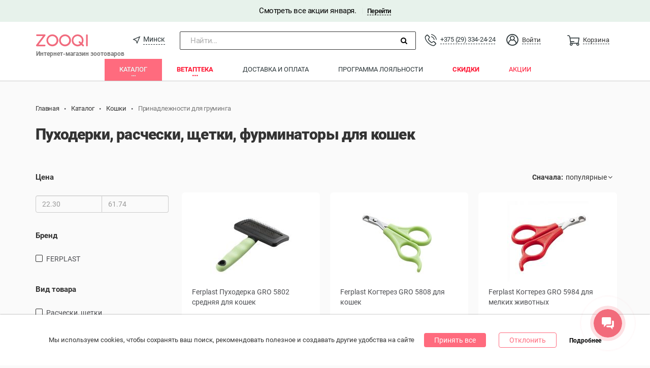

--- FILE ---
content_type: text/html; charset=UTF-8
request_url: https://zooqi.by/cats/market/prinadlejnosti-dlya-gruminga
body_size: 21878
content:
<!DOCTYPE html><html class="alt-background"><head><meta charset="utf-8" /><meta name="viewport" content="width=device-width, height=device-height, initial-scale=1, minimal-ui" /><meta name="HandheldFriendly" content="True" /><meta name="apple-mobile-web-app-capable" content="yes" /><meta name="apple-mobile-web-app-status-bar-style" content="black-translucent" /><meta name="csrf-param" content="_csrf-frontend"><meta name="csrf-token" content="ukvsO_Ey2KiBgwof_Rp5laqgnBiufKcmOugWOd773Vr9Ztt3qHXt9-zwWVSIVBSlnZKqdswa9RNMg2V2r56nIw=="><title>Пуходерки, расчески, щетки, фурминаторы для кошек купить в Минске</title><meta name="description" content="Зуки бай - Пуходерки, расчески, щетки, фурминаторы для кошек купить в интернет магазине от 22.30 руб.. Бесплатная доставка в Минске! ✅ Низкие цены. Широкий ассортимент. "><meta name="og:description" content="Зуки бай - Пуходерки, расчески, щетки, фурминаторы для кошек купить в интернет магазине от 22.30 руб.. Бесплатная доставка в Минске! ✅ Низкие цены. Широкий ассортимент. "><meta name="og:title" content="Пуходерки, расчески, щетки, фурминаторы для кошек купить в Минске"><meta name="og:type" content="website"><meta name="og:url" content="https://zooqi.by/cats/market/prinadlejnosti-dlya-gruminga"><meta name="og:image" content="https://zooqi.by/themes/zooqi/images/sub-menu/cats.jpg"><meta name="og:image:secure_url" content="https://zooqi.by/themes/zooqi/images/sub-menu/cats.jpg"><link href="https://zooqi.by/cats/market/prinadlejnosti-dlya-gruminga" rel="canonical"><link href="/assets/20553fcd/slick.css?v=1766059293" rel="stylesheet"><link href="/assets/20553fcd/slick-theme.css?v=1766059293" rel="stylesheet"><link href="/assets/b3c1a929/index.css?v=1766059296" rel="stylesheet"><link href="/assets/b72eae80/compiled/scss/roboto.css?v=1766059292" rel="stylesheet"><link href="/assets/b72eae80/compiled/scss/comfortaa.css?v=1766059292" rel="stylesheet"><link href="/assets/b72eae80/compiled/scss/lato.css?v=1766059292" rel="stylesheet"><link href="/assets/b72eae80/compiled/scss/georgia.css?v=1766059292" rel="stylesheet"><link href="/assets/28ca1507/css/font-awesome.min.css?v=1766059292" rel="stylesheet" async="async"><link href="/assets/5530ffc4/css/iconz.css?v=1766059293" rel="stylesheet"><link href="/assets/748d431d/css/bootstrap.min.css?v=1766059293" rel="stylesheet"><link href="/assets/7afd62f1/css/simplebar.css?v=1766059293" rel="stylesheet"><link href="/assets/7afd62f1/compiled/scss/navbar.css?v=1766059293" rel="stylesheet"><link href="/assets/7afd62f1/compiled/scss/navbar-mobile.css?v=1766059293" rel="stylesheet"><link href="/assets/9b797da1/compiled/scss/menu.css?v=1766059293" rel="stylesheet"><link href="/assets/9b797da1/compiled/scss/fixed-menu.css?v=1766059293" rel="stylesheet"><link href="/assets/9b797da1/compiled/scss/menu-mobile-widget.css?v=1766059293" rel="stylesheet" media="screen and (max-width: 768px)"><link href="/assets/9b797da1/compiled/scss/menu-mobile.css?v=1766059293" rel="stylesheet" media="screen and (max-width: 768px)"><link href="/assets/ecbdb147/compiled/scss/layout.css?v=1766059292" rel="stylesheet"><link href="/assets/ecbdb147/compiled/scss/layout-mobile.css?v=1766059292" rel="stylesheet"><link href="/assets/ecbdb147/compiled/scss/app-banner.css?v=1766059292" rel="stylesheet"><link href="/assets/ecbdb147/compiled/scss/cookie.css?v=1766059292" rel="stylesheet"><link href="/assets/b2be4dfa/compiled/scss/catalog.css?v=1766059293" rel="stylesheet"><link href="/assets/b1839ec6/compiled/scss/dropdown-light.css?v=1766059293" rel="stylesheet"><style> .mp-select {
position: relative;
display: inline-block;
}
.mp-select__label {
margin-right: -10px;
cursor: pointer;
margin-bottom: 0;
}
.mp-select__select {
border: none;
background-color: transparent;
outline: none;
appearance: none;
-moz-appearance: none;
-webkit-appearance: none;
padding: 0 15px;
z-index: 1;
position: relative;
cursor: pointer;
}
.mp-select__select::-ms-expand{
display: none;
}
.mp-select:after {
position: absolute;
right: 4px;
top: 3px;
display: inline-block;
font: normal normal normal 14px/1 FontAwesome;
font-size: inherit;
text-rendering: auto;
-webkit-font-smoothing: antialiased;
content: "\f107";
}
.mp-select > ul > li {
cursor: pointer;
}</style><script>var fparams = {"user":{"isGuest":true,"fingerprint":""},"highslideOrientation":"{}","enableLastOrders":true,"enableExperimentalFunctions":true,"menu":{"currentSectionId":1,"currentFilterId":2,"currentCategoryId":95}}
var tagManager = window.tagManager || {"beforeClick":{".goods-item a":function (el) { return el.closest('.goods-item').parent().index() + 1; }},"valueSave":{".goods-item a":function (el) { return el.closest('.goods-catalog').length ? 'Category' : ''; }}};
var google_tag_params = {"dynx_pagetype":"other"};
window._tmr = window._tmr || [];</script><script type="application/ld+json">{"@context":"http://schema.org","@type":"Product","name":"Пуходерки, расчески, щетки, фурминаторы для кошек","url":"https://zooqi.by/cats/market/prinadlejnosti-dlya-gruminga","offers":{"@type":"AggregateOffer","highPrice":"97.75","lowPrice":"22.30","priceCurrency":"BYN","offerCount":14}}</script><meta name="apple-itunes-app" content="app-id=1282274173, affiliate-data=1010lITo&ct=zooqi_by" /><meta name="google-play-app" content="app-id=com.zooqi" /><meta name="facebook-domain-verification" content="6biybhizkg8flps5yj7bvevxqd76od" /><link rel="icon" href="/themes/zooqi/img/favicon.ico" type="image/x-icon" /><link rel="apple-touch-icon" href="/themes/zooqi/img/itunes_launcher_round.png" /><link rel="android-touch-icon" href="/themes/zooqi/img/ic_launcher_round.png" /><!-- Google Tag Manager --><script>(function(w,d,s,l,i){w[l]=w[l]||[];w[l].push(
{'gtm.start': new Date().getTime(),event:'gtm.js'}
);var f=d.getElementsByTagName(s)[0],
j=d.createElement(s),dl=l!='dataLayer'?'&l='+l:'';j.async=true;j.src=
'https://www.googletagmanager.com/gtm.js?id='+i+dl;f.parentNode.insertBefore(j,f);
})(window,document,'script','dataLayer','GTM-N7BBGPQ');</script><!-- End Google Tag Manager --><script async src="https://www.googletagmanager.com/gtag/js?id=G-3LCCMXM9Z0"></script><script>
window.dataLayer = window.dataLayer || [];
function gtag(){dataLayer.push(arguments);}
gtag('js', new Date());
gtag('config', 'G-3LCCMXM9Z0');
</script></head><body class="mobile__apps__body"><!-- Google Tag Manager (noscript) --><noscript><iframe src="https://www.googletagmanager.com/ns.html?id=GTM-N7BBGPQ" height="0" width="0" style="display:none;visibility:hidden"></iframe></noscript><!-- End Google Tag Manager (noscript) --><div class="wrap"><div class="top__banner variant-2" style="width: 100%;">
Смотреть все акции января. <span class="top__banner__divider">|</span><a href="/promo/7-cudes-v-zooqi" class="top__banner__link">Перейти</a></div><header class="top-menu-section"><div id="top-menu--profile" class="menu-main menu-m-1 hidden-xs"><div class="container"><div class="top-menu-section__wrapper"><div class="menu-main__burger menu__sidebar-button__box"><i class="menu__sidebar-button__icon"></i></div><div class="menu-main__navbar"><ul id="w2" class="main-menu__nav-profile main-menu__nav navbar-nav navbar-custom nav"><li class="nav-brand"><a class="nav-brand__link" href="/" style="position: relative;"><span style="position: absolute;bottom: 0;width: 175px;font-weight: bold;font-size: 12px;color: #777;">Интернет-магазин зоотоваров</span></a></li><li class="location__select"><a class="location__select__link" href="javascript:;" data-popover="popover" data-toggle="city-popover" data-city-id="1"><span class="iconz iconz-location"></span><span class="location__select__title" title="Минск">Минск</span></a></li><li class="nav-search navbar-search_wrap"><div class="navbar-search-open"><span class="nav-search__input">Найти...</span><span class="nav-search__submit"><i class="nav-search__submit__icon fa fa-search"></i></span></div><span class="navbar-search_text_wrap"><input type="text" id="global-search" title=""
class="global-search navbar-search_text hide"
data-link="/search/index" /></span><i class="navbar-search-close hide" aria-hidden="true"></i></li><li id="telephone" class="menu-basket main-menu__nav__item"><a class="main-menu__nav__item__link" href="#"><div class="main-menu__nav__item__phone"><a class="iconz iconz-telephone" href="tel:"></a> <a class="menu__basket__title menu__telephone__title" href="tel:+375293342424">+375 (29) 334-24-24</a> </div></a></li><li class="user-profile-menu main-menu__nav__item pull-right dropdown"><a class="user-profile-menu__toggle main-menu__nav__item__link clearfix dropdown-toggle" href="#" data-toggle="dropdown"><span class="iconz iconz-account iconz-normal-medium user__entarance__icon"></span><span class="user__entarance__title">Войти</span></a><ul id="w3" class="user-profile-menu__menu dropdown-menu"><li><a href="/user/profile" tabindex="-1">Войти</a></li><li class="divider" role="separator"></li><li><a href="/site/register" tabindex="-1">Регистрация</a></li></ul></li><li id="basket" class="menu-basket main-menu__nav__item" data-basketamount-url="/basket/getamountcount"><a class="main-menu__nav__item__link" href="/basket"><span class="iconz iconz-normal-medium menu__basket__icon menu__basket__icon--zooqi"></span><span class="menu__basket__title">Корзина</span></a></li></ul> </div></div></div></div><nav class="mobile-menu__nav navbar navbar-fixed-top hidden-lg hidden-md hidden-sm" style="top:30px" data-toggle="city-popover"><div class="container"><div class="mobile-menu__header navbar-header"><div class="mobile-menu__sidebar-button--main mobile-menu__sidebar-button"><i class="mobile-menu__sidebar-button__icon burger"></i></div><!-- basket --><a href="/basket"><span class="iconz iconz-normal-medium menu-basket menu__basket__icon menu__basket__icon--mobile mobile-menu__sidebar-button menu__basket__icon--zooqi"><span></span> </span></a><div class="mobile-menu__sidebar-button--profile mobile-menu__sidebar-button"><i class="mobile-menu__sidebar-button__icon iconz iconz-account"></i></div><a href="/" class="navbar-brand"></a></div></div></nav><ul class="mobile-menu__search container hidden-lg hidden-md hidden-sm"><li class="nav-search navbar-search_wrap"><div class="navbar-search-open"><span class="nav-search__input">Найти...</span><span class="nav-search__submit"><i class="nav-search__submit__icon fa fa-search"></i></span></div><span class="navbar-search_text_wrap"><input type="text" id="global-search" title=""
class="global-search navbar-search_text hide"
data-link="/search/index" /></span><i class="navbar-search-close hide" aria-hidden="true"></i></li></ul><div class="mobile-menu__sidebar--main mobile-menu__sidebar navbar-custom hidden-lg hidden-md hidden-sm"><div class="mobile-menu__close"><i class="iconz iconz-close"></i></div><ul id="w4" class="mobile-menu navbar-nav mobile-dropdown nav"><li class="mobile-menu__section mobile-dropdown" data-module="1"><a class="mobile-dropdown__item" href="/tovary-dlya-zhivotnyh">Каталог</a><ul id="mobile-nav-section-market-categories" class="mobile-dropdown__nested nav" data-module="1"><li class="mobile-dropdown__filter-dropdown mobile-dropdown" data-filter-menu="2"><a class="mobile-dropdown__item" href="/cats/market">Кошки</a><ul id="mobile-nav-section-market-filter-cats" class="mobile-dropdown__nested nav"><li class="mobile-dropdown__category"><a class="mobile-dropdown__item mobile-dropdown__header" href="#">Покормить</a></li><li class="mobile-dropdown__category" data-section-category="460"><a class="mobile-dropdown__item" href="/cats/market/veterinarnye-korma">Ветеринарные корма</a></li><li class="mobile-dropdown__category" data-section-category="18"><a class="mobile-dropdown__item" href="/cats/market/korma-suhie">Корма сухие</a></li><li class="mobile-dropdown__category" data-section-category="19"><a class="mobile-dropdown__item" href="/cats/market/konservy">Консервы</a></li><li class="mobile-dropdown__category" data-section-category="20"><a class="mobile-dropdown__item" href="/cats/market/lakomstva">Лакомства</a></li><li class="mobile-dropdown__category" data-section-category="97"><a class="mobile-dropdown__item" href="/cats/market/vitamini-i-dobavki">Витамины и добавки</a></li><li class="mobile-dropdown__category"><a class="mobile-dropdown__item mobile-dropdown__header" href="#">Поселить и развлечь</a></li><li class="mobile-dropdown__category" data-section-category="27"><a class="mobile-dropdown__item" href="/cats/market/napolniteli">Наполнители</a></li><li class="mobile-dropdown__category" data-section-category="25"><a class="mobile-dropdown__item" href="/cats/market/kogtetochki-i-kompleksy">Когтеточки и комплексы</a></li><li class="mobile-dropdown__category" data-section-category="22"><a class="mobile-dropdown__item" href="/cats/market/igrushki">Игрушки</a></li><li class="mobile-dropdown__category" data-section-category="29"><a class="mobile-dropdown__item" href="/cats/market/lezhaki-i-domiki">Лежаки и домики</a></li><li class="mobile-dropdown__category" data-section-category="28"><a class="mobile-dropdown__item" href="/cats/market/perenoski">Переноски</a></li><li class="mobile-dropdown__category" data-section-category="26"><a class="mobile-dropdown__item" href="/cats/market/posuda">Посуда</a></li><li class="mobile-dropdown__category" data-section-category="87"><a class="mobile-dropdown__item" href="/cats/market/tualety">Туалеты</a></li><li class="mobile-dropdown__category" data-section-category="23"><a class="mobile-dropdown__item" href="/cats/market/amunicija">Амуниция</a></li><li class="mobile-dropdown__category"><a class="mobile-dropdown__item mobile-dropdown__header" href="#">Поухаживать</a></li><li class="mobile-dropdown__category" data-section-category="96"><a class="mobile-dropdown__item" href="/cats/market/antiparazitarnye-preparaty">Антипаразитарные препараты</a></li><li class="mobile-dropdown__category" data-section-category="93"><a class="mobile-dropdown__item" href="/cats/market/sredstva-reshayuschie-problemu">Средства для поддержания чистоты</a></li><li class="mobile-dropdown__category" data-section-category="94"><a class="mobile-dropdown__item" href="/cats/market/kosmetika-dlya-gruminga">Косметика и средства по уходу</a></li><li class="mobile-dropdown__category" data-section-category="95"><a class="mobile-dropdown__item" href="/cats/market/prinadlejnosti-dlya-gruminga">Принадлежности для груминга</a></li><li class="mobile-dropdown__category" data-section-category="454"><a class="mobile-dropdown__item" href="/cats/market/korrektsiya-povedeniya">Коррекция поведения</a></li></ul></li><li class="mobile-dropdown__filter-dropdown mobile-dropdown" data-filter-menu="21"><a class="mobile-dropdown__item" href="/kitten/market">Котята</a><ul id="mobile-nav-section-market-filter-kitten" class="mobile-dropdown__nested nav"><li class="mobile-dropdown__category" data-section-category="462"><a class="mobile-dropdown__item" href="/kitten/market/korma-suhie">Корма сухие</a></li><li class="mobile-dropdown__category" data-section-category="463"><a class="mobile-dropdown__item" href="/kitten/market/konservy">Консервы</a></li><li class="mobile-dropdown__category" data-section-category="464"><a class="mobile-dropdown__item" href="/kitten/market/lakomstva">Лакомства</a></li><li class="mobile-dropdown__category" data-section-category="465"><a class="mobile-dropdown__item" href="/kitten/market/vitamini-i-dobavki">Витамины и добавки</a></li><li class="mobile-dropdown__category" data-section-category="466"><a class="mobile-dropdown__item" href="/kitten/market/napolniteli">Наполнители</a></li><li class="mobile-dropdown__category" data-section-category="467"><a class="mobile-dropdown__item" href="/kitten/market/igrushki">Игрушки</a></li><li class="mobile-dropdown__category" data-section-category="468"><a class="mobile-dropdown__item" href="/kitten/market/domiki">Домики</a></li></ul></li><li class="mobile-dropdown__filter-dropdown mobile-dropdown" data-filter-menu="1"><a class="mobile-dropdown__item" href="/dogs/market">Собаки</a><ul id="mobile-nav-section-market-filter-dogs" class="mobile-dropdown__nested nav"><li class="mobile-dropdown__category"><a class="mobile-dropdown__item mobile-dropdown__header" href="#">Покормить</a></li><li class="mobile-dropdown__category" data-section-category="461"><a class="mobile-dropdown__item" href="/dogs/market/veterinarnye-korma">Ветеринарные корма</a></li><li class="mobile-dropdown__category" data-section-category="2"><a class="mobile-dropdown__item" href="/dogs/market/korma-suhie">Корма сухие</a></li><li class="mobile-dropdown__category" data-section-category="3"><a class="mobile-dropdown__item" href="/dogs/market/konservy">Консервы</a></li><li class="mobile-dropdown__category" data-section-category="4"><a class="mobile-dropdown__item" href="/dogs/market/lakomstva">Лакомства</a></li><li class="mobile-dropdown__category" data-section-category="79"><a class="mobile-dropdown__item" href="/dogs/market/vitaminy-i-dobavki">Витамины и добавки</a></li><li class="mobile-dropdown__category"><a class="mobile-dropdown__item mobile-dropdown__header" href="#">Поселить и развлечь</a></li><li class="mobile-dropdown__category" data-section-category="6"><a class="mobile-dropdown__item" href="/dogs/market/igrushki">Игрушки</a></li><li class="mobile-dropdown__category" data-section-category="10"><a class="mobile-dropdown__item" href="/dogs/market/lejaki">Лежаки</a></li><li class="mobile-dropdown__category" data-section-category="14"><a class="mobile-dropdown__item" href="/dogs/market/perenoski">Переноски</a></li><li class="mobile-dropdown__category" data-section-category="9"><a class="mobile-dropdown__item" href="/dogs/market/posuda">Посуда</a></li><li class="mobile-dropdown__category" data-section-category="15"><a class="mobile-dropdown__item" href="/dogs/market/tualety">Туалеты</a></li><li class="mobile-dropdown__category" data-section-category="81"><a class="mobile-dropdown__item" href="/dogs/market/voljery-i-budki">Вольеры и будки</a></li><li class="mobile-dropdown__category"><a class="mobile-dropdown__item mobile-dropdown__header" href="#">Одеть</a></li><li class="mobile-dropdown__category" data-section-category="457"><a class="mobile-dropdown__item" href="/dogs/market/ruletki">Рулетки</a></li><li class="mobile-dropdown__category" data-section-category="84"><a class="mobile-dropdown__item" href="/dogs/market/oshejniki-povodki-perestezhki">Ошейники, поводки, перестежки</a></li><li class="mobile-dropdown__category" data-section-category="12"><a class="mobile-dropdown__item" href="/dogs/market/odezhda">Одежда</a></li><li class="mobile-dropdown__category" data-section-category="82"><a class="mobile-dropdown__item" href="/dogs/market/namordniki">Намордники</a></li><li class="mobile-dropdown__category" data-section-category="78"><a class="mobile-dropdown__item" href="/dogs/market/adresniki">Адресники</a></li><li class="mobile-dropdown__category" data-section-category="83"><a class="mobile-dropdown__item" href="/dogs/market/shlejki">Шлейки</a></li><li class="mobile-dropdown__category"><a class="mobile-dropdown__item mobile-dropdown__header" href="#">Поухаживать</a></li><li class="mobile-dropdown__category" data-section-category="92"><a class="mobile-dropdown__item" href="/dogs/market/antiparazitarnye-preparaty">Антипаразитарные препараты</a></li><li class="mobile-dropdown__category" data-section-category="88"><a class="mobile-dropdown__item" href="/dogs/market/kosmetika-dlya-gruminga">Косметика и средства по уходу</a></li><li class="mobile-dropdown__category" data-section-category="89"><a class="mobile-dropdown__item" href="/dogs/market/prinadlejnosti-dlya-gruminga">Принадлежности для груминга</a></li><li class="mobile-dropdown__category" data-section-category="455"><a class="mobile-dropdown__item" href="/dogs/market/korrektsiya-povedeniya">Коррекция поведения</a></li><li class="mobile-dropdown__category" data-section-category="90"><a class="mobile-dropdown__item" href="/dogs/market/sredstva-reshayuschie-problemu">Средства для поддержания чистоты</a></li></ul></li><li class="mobile-dropdown__filter-dropdown mobile-dropdown" data-filter-menu="22"><a class="mobile-dropdown__item" href="/puppy/market">Щенки</a><ul id="mobile-nav-section-market-filter-puppy" class="mobile-dropdown__nested nav"><li class="mobile-dropdown__category" data-section-category="469"><a class="mobile-dropdown__item" href="/puppy/market/korma-suhie">Корма сухие</a></li><li class="mobile-dropdown__category" data-section-category="470"><a class="mobile-dropdown__item" href="/puppy/market/konservy">Консервы</a></li><li class="mobile-dropdown__category" data-section-category="471"><a class="mobile-dropdown__item" href="/puppy/market/lakomstva">Лакомства</a></li><li class="mobile-dropdown__category" data-section-category="472"><a class="mobile-dropdown__item" href="/puppy/market/vitamini-i-dobavki">Витамины и добавки</a></li><li class="mobile-dropdown__category" data-section-category="473"><a class="mobile-dropdown__item" href="/puppy/market/igrushki">Игрушки</a></li></ul></li><li class="mobile-dropdown__filter-dropdown mobile-dropdown" data-filter-menu="3"><a class="mobile-dropdown__item" href="/birds/market">Птицы</a><ul id="mobile-nav-section-market-filter-birds" class="mobile-dropdown__nested nav"><li class="mobile-dropdown__category" data-section-category="38"><a class="mobile-dropdown__item" href="/birds/market/korma-suhie">Корма сухие</a></li><li class="mobile-dropdown__category" data-section-category="33"><a class="mobile-dropdown__item" href="/birds/market/kletki">Клетки</a></li><li class="mobile-dropdown__category" data-section-category="32"><a class="mobile-dropdown__item" href="/birds/market/igrushki">Игрушки</a></li><li class="mobile-dropdown__category" data-section-category="37"><a class="mobile-dropdown__item" href="/birds/market/kormushki-i-poilki">Кормушки и поилки</a></li><li class="mobile-dropdown__category" data-section-category="34"><a class="mobile-dropdown__item" href="/birds/market/lakomstva">Лакомства</a></li><li class="mobile-dropdown__category" data-section-category="31"><a class="mobile-dropdown__item" href="/birds/market/vitaminy-i-dobavki">Витамины и добавки</a></li><li class="mobile-dropdown__category" data-section-category="411"><a class="mobile-dropdown__item" href="/birds/market/sredstva-gigieni">Средства гигиены</a></li></ul></li><li class="mobile-dropdown__filter-dropdown mobile-dropdown" data-filter-menu="4"><a class="mobile-dropdown__item" href="/fishes/market">Рыбки</a><ul id="mobile-nav-section-market-filter-fishes" class="mobile-dropdown__nested nav"><li class="mobile-dropdown__category"><a class="mobile-dropdown__item mobile-dropdown__header" href="#">Аквариумы и оборудование</a></li><li class="mobile-dropdown__category" data-section-category="99"><a class="mobile-dropdown__item" href="/fishes/market/termoregulatsyja">Терморегуляция</a></li><li class="mobile-dropdown__category"><a class="mobile-dropdown__item mobile-dropdown__header" href="#">Дизайн и уход</a></li><li class="mobile-dropdown__category" data-section-category="103"><a class="mobile-dropdown__item" href="/fishes/market/aksessuary">Аксессуары</a></li></ul></li><li class="mobile-dropdown__filter-dropdown mobile-dropdown" data-filter-menu="5"><a class="mobile-dropdown__item" href="/reptiles/market">Рептилии</a><ul id="mobile-nav-section-market-filter-reptiles" class="mobile-dropdown__nested nav"><li class="mobile-dropdown__category" data-section-category="107"><a class="mobile-dropdown__item" href="/reptiles/market/terrariumy">Террариумы</a></li></ul></li><li class="mobile-dropdown__filter-dropdown mobile-dropdown" data-filter-menu="6"><a class="mobile-dropdown__item" href="/rodents/market">Грызуны</a><ul id="mobile-nav-section-market-filter-rodents" class="mobile-dropdown__nested nav"><li class="mobile-dropdown__category"><a class="mobile-dropdown__item mobile-dropdown__header" href="#">Поселить</a></li><li class="mobile-dropdown__category" data-section-category="43"><a class="mobile-dropdown__item" href="/rodents/market/kletki">Клетки</a></li><li class="mobile-dropdown__category" data-section-category="41"><a class="mobile-dropdown__item" href="/rodents/market/domiki">Домики</a></li><li class="mobile-dropdown__category" data-section-category="74"><a class="mobile-dropdown__item" href="/rodents/market/perenoski">Переноски</a></li><li class="mobile-dropdown__category" data-section-category="44"><a class="mobile-dropdown__item" href="/rodents/market/kolesa-shary">Колеса, шары</a></li><li class="mobile-dropdown__category"><a class="mobile-dropdown__item mobile-dropdown__header" href="#">Покормить</a></li><li class="mobile-dropdown__category" data-section-category="40"><a class="mobile-dropdown__item" href="/rodents/market/korma-suhie">Корма сухие</a></li><li class="mobile-dropdown__category" data-section-category="45"><a class="mobile-dropdown__item" href="/rodents/market/lakomstva">Лакомства</a></li><li class="mobile-dropdown__category" data-section-category="46"><a class="mobile-dropdown__item" href="/rodents/market/vitaminy-i-dobavki">Витамины и добавки</a></li><li class="mobile-dropdown__category"><a class="mobile-dropdown__item mobile-dropdown__header" href="#">Поухаживать</a></li><li class="mobile-dropdown__category" data-section-category="48"><a class="mobile-dropdown__item" href="/rodents/market/napolniteli">Наполнители</a></li><li class="mobile-dropdown__category" data-section-category="42"><a class="mobile-dropdown__item" href="/rodents/market/igrushki">Игрушки</a></li><li class="mobile-dropdown__category" data-section-category="76"><a class="mobile-dropdown__item" href="/rodents/market/amunicija">Амуниция</a></li><li class="mobile-dropdown__category" data-section-category="47"><a class="mobile-dropdown__item" href="/rodents/market/posuda">Посуда</a></li><li class="mobile-dropdown__category" data-section-category="51"><a class="mobile-dropdown__item" href="/rodents/market/kupalki">Купалки</a></li></ul></li><li class="mobile-dropdown__filter-dropdown mobile-dropdown" data-filter-menu="7"><a class="mobile-dropdown__item" href="/horses/market">Лошади</a><ul id="mobile-nav-section-market-filter-horses" class="mobile-dropdown__nested nav"><li class="mobile-dropdown__category" data-section-category="117"><a class="mobile-dropdown__item" href="/horses/market/kosmetika-dlya-gruminga">Косметика для груминга</a></li><li class="mobile-dropdown__category" data-section-category="116"><a class="mobile-dropdown__item" href="/horses/market/sredstva-dlya-uhoda">Средства для ухода</a></li><li class="mobile-dropdown__category" data-section-category="119"><a class="mobile-dropdown__item" href="/horses/market/sredstva-dlya-uhoda-za-amunitsyej">Средства для ухода за амуницией</a></li></ul></li><li class="mobile-dropdown__filter-dropdown mobile-dropdown" data-filter-menu="8"><a class="mobile-dropdown__item" href="/ferrets/market">Хорьки</a><ul id="mobile-nav-section-market-filter-ferrets" class="mobile-dropdown__nested nav"><li class="mobile-dropdown__category" data-section-category="114"><a class="mobile-dropdown__item" href="/ferrets/market/sredstvo-dlya-uhoda">Средства для ухода</a></li></ul></li><li class="mobile-dropdown__filter-dropdown mobile-dropdown" data-filter-menu="0"><a class="mobile-dropdown__item" href="/market/brands">Бренды</a><ul id="mobile-nav-section-market-filter-brands" class="mobile-dropdown__nested nav"><li class="mobile-dropdown__category"><a class="mobile-dropdown__item" href="/market/brands">Все бренды</a></li></ul></li></ul></li><li class="mobile-menu__section mobile-dropdown" data-module="5"><a class="mobile-dropdown__item" href="/vetapteka">Ветаптека</a><ul id="mobile-nav-section-vetapteka-categories" class="mobile-dropdown__nested nav" data-module="5"><li class="mobile-dropdown__filter-dropdown mobile-dropdown" data-filter-menu="24"><a class="mobile-dropdown__item" href="/cats/vetapteka">Кошки</a><ul id="mobile-nav-section-vetapteka-filter-cats" class="mobile-dropdown__nested nav"><li class="mobile-dropdown__category" data-section-category="478"><a class="mobile-dropdown__item" href="/cats/vetapteka/antibiotiki">Антибиотики</a></li><li class="mobile-dropdown__category" data-section-category="479"><a class="mobile-dropdown__item" href="/cats/vetapteka/vakciny-i-syvorotki">Вакцины и сыворотки</a></li><li class="mobile-dropdown__category" data-section-category="480"><a class="mobile-dropdown__item" href="/cats/vetapteka/veterinarnye-tovary">Ветеринарные товары</a></li><li class="mobile-dropdown__category" data-section-category="641"><a class="mobile-dropdown__item" href="/cats/vetapteka/vitaminy-i-dobavki">Витамины и добавки</a></li><li class="mobile-dropdown__category" data-section-category="481"><a class="mobile-dropdown__item" href="/cats/vetapteka/gomeopatiya">Гомеопатия</a></li><li class="mobile-dropdown__category" data-section-category="482"><a class="mobile-dropdown__item" href="/cats/vetapteka/gormonalnye">Гормональные</a></li><li class="mobile-dropdown__category" data-section-category="483"><a class="mobile-dropdown__item" href="/cats/vetapteka/dlya-glaz">Для глаз</a></li><li class="mobile-dropdown__category" data-section-category="484"><a class="mobile-dropdown__item" href="/cats/vetapteka/dlya-zhkt">Для ЖКТ</a></li><li class="mobile-dropdown__category" data-section-category="485"><a class="mobile-dropdown__item" href="/cats/vetapteka/dlya-kozhi-i-shersti">Для кожи и шерсти</a></li><li class="mobile-dropdown__category" data-section-category="486"><a class="mobile-dropdown__item" href="/cats/vetapteka/dlya-oporno-dvigatelnogo-apparata">Для опорно-двигательного аппарата</a></li><li class="mobile-dropdown__category" data-section-category="487"><a class="mobile-dropdown__item" href="/cats/vetapteka/dlya-pecheni">Для печени</a></li><li class="mobile-dropdown__category" data-section-category="488"><a class="mobile-dropdown__item" href="/cats/vetapteka/dlya-pochek">Для почек</a></li><li class="mobile-dropdown__category" data-section-category="489"><a class="mobile-dropdown__item" href="/cats/vetapteka/dlya-serdca">Для сердца</a></li><li class="mobile-dropdown__category" data-section-category="490"><a class="mobile-dropdown__item" href="/cats/vetapteka/dlya-ushej">Для ушей</a></li><li class="mobile-dropdown__category" data-section-category="491"><a class="mobile-dropdown__item" href="/cats/vetapteka/immunomodulyatory-i-protivovirusnye">Иммуномодуляторы и противовирусные</a></li><li class="mobile-dropdown__category" data-section-category="492"><a class="mobile-dropdown__item" href="/cats/vetapteka/obezbolivayushie">Обезболивающие</a></li><li class="mobile-dropdown__category" data-section-category="493"><a class="mobile-dropdown__item" href="/cats/vetapteka/ot-bloh-i-kleshej">От блох и клещей</a></li><li class="mobile-dropdown__category" data-section-category="494"><a class="mobile-dropdown__item" href="/cats/vetapteka/ot-glistov">От глистов</a></li><li class="mobile-dropdown__category" data-section-category="495"><a class="mobile-dropdown__item" href="/cats/vetapteka/protivoallergicheskie">Противоаллергические</a></li><li class="mobile-dropdown__category" data-section-category="496"><a class="mobile-dropdown__item" href="/cats/vetapteka/protivogribkovye">Противогрибковые</a></li><li class="mobile-dropdown__category" data-section-category="643"><a class="mobile-dropdown__item" href="/cats/vetapteka/protivorvotnye">Противорвотные</a></li><li class="mobile-dropdown__category" data-section-category="522"><a class="mobile-dropdown__item" href="/cats/vetapteka/pri-novoobrazovaniyah">При новообразованиях</a></li><li class="mobile-dropdown__category" data-section-category="497"><a class="mobile-dropdown__item" href="/cats/vetapteka/rastvory-dlya-inekcij">Растворы для инъекций</a></li><li class="mobile-dropdown__category" data-section-category="498"><a class="mobile-dropdown__item" href="/cats/vetapteka/uspokoitelnye">Успокоительные</a></li></ul></li><li class="mobile-dropdown__filter-dropdown mobile-dropdown" data-filter-menu="23"><a class="mobile-dropdown__item" href="/dogs/vetapteka">Собаки</a><ul id="mobile-nav-section-vetapteka-filter-dogs" class="mobile-dropdown__nested nav"><li class="mobile-dropdown__category" data-section-category="500"><a class="mobile-dropdown__item" href="/dogs/vetapteka/antibiotiki">Антибиотики</a></li><li class="mobile-dropdown__category" data-section-category="501"><a class="mobile-dropdown__item" href="/dogs/vetapteka/vakciny-i-syvorotki">Вакцины и сыворотки</a></li><li class="mobile-dropdown__category" data-section-category="502"><a class="mobile-dropdown__item" href="/dogs/vetapteka/veterinarnye-tovary">Ветеринарные товары</a></li><li class="mobile-dropdown__category" data-section-category="640"><a class="mobile-dropdown__item" href="/dogs/vetapteka/vitaminy-i-dobavki">Витамины и добавки</a></li><li class="mobile-dropdown__category" data-section-category="503"><a class="mobile-dropdown__item" href="/dogs/vetapteka/gomeopatiya">Гомеопатия</a></li><li class="mobile-dropdown__category" data-section-category="504"><a class="mobile-dropdown__item" href="/dogs/vetapteka/gormonalnye">Гормональные</a></li><li class="mobile-dropdown__category" data-section-category="505"><a class="mobile-dropdown__item" href="/dogs/vetapteka/dlya-glaz">Для глаз</a></li><li class="mobile-dropdown__category" data-section-category="506"><a class="mobile-dropdown__item" href="/dogs/vetapteka/dlya-zhkt">Для ЖКТ</a></li><li class="mobile-dropdown__category" data-section-category="507"><a class="mobile-dropdown__item" href="/dogs/vetapteka/dlya-kozhi-i-shersti">Для кожи и шерсти</a></li><li class="mobile-dropdown__category" data-section-category="508"><a class="mobile-dropdown__item" href="/dogs/vetapteka/dlya-oporno-dvigatelnogo-apparata">Для опорно-двигательного аппарата</a></li><li class="mobile-dropdown__category" data-section-category="509"><a class="mobile-dropdown__item" href="/dogs/vetapteka/dlya-pecheni">Для печени</a></li><li class="mobile-dropdown__category" data-section-category="510"><a class="mobile-dropdown__item" href="/dogs/vetapteka/dlya-pochek">Для почек</a></li><li class="mobile-dropdown__category" data-section-category="511"><a class="mobile-dropdown__item" href="/dogs/vetapteka/dlya-serdca">Для сердца</a></li><li class="mobile-dropdown__category" data-section-category="512"><a class="mobile-dropdown__item" href="/dogs/vetapteka/dlya-ushej">Для ушей</a></li><li class="mobile-dropdown__category" data-section-category="513"><a class="mobile-dropdown__item" href="/dogs/vetapteka/immunomodulyatory-i-protivovirusnye">Иммуномодуляторы и противовирусные</a></li><li class="mobile-dropdown__category" data-section-category="514"><a class="mobile-dropdown__item" href="/dogs/vetapteka/obezbolivayushie">Обезболивающие</a></li><li class="mobile-dropdown__category" data-section-category="515"><a class="mobile-dropdown__item" href="/dogs/vetapteka/ot-bloh-i-kleshej">От блох и клещей</a></li><li class="mobile-dropdown__category" data-section-category="516"><a class="mobile-dropdown__item" href="/dogs/vetapteka/ot-glistov">От глистов</a></li><li class="mobile-dropdown__category" data-section-category="517"><a class="mobile-dropdown__item" href="/dogs/vetapteka/protivoallergicheskie">Противоаллергические</a></li><li class="mobile-dropdown__category" data-section-category="518"><a class="mobile-dropdown__item" href="/dogs/vetapteka/protivogribkovye">Противогрибковые</a></li><li class="mobile-dropdown__category" data-section-category="642"><a class="mobile-dropdown__item" href="/dogs/vetapteka/protivorvotnye">Противорвотные</a></li><li class="mobile-dropdown__category" data-section-category="521"><a class="mobile-dropdown__item" href="/dogs/vetapteka/pri-novoobrazovaniyah">При новообразованиях</a></li><li class="mobile-dropdown__category" data-section-category="519"><a class="mobile-dropdown__item" href="/dogs/vetapteka/rastvory-dlya-inekcij">Растворы для инъекций</a></li><li class="mobile-dropdown__category" data-section-category="520"><a class="mobile-dropdown__item" href="/dogs/vetapteka/uspokoitelnye">Успокоительные</a></li></ul></li><li class="mobile-dropdown__filter-dropdown mobile-dropdown" data-filter-menu="27"><a class="mobile-dropdown__item" href="/farming/vetapteka">Сельскохозяйственные животные</a><ul id="mobile-nav-section-vetapteka-filter-farming" class="mobile-dropdown__nested nav"><li class="mobile-dropdown__category" data-section-category="570"><a class="mobile-dropdown__item" href="/farming/vetapteka/antibiotiki">Антибиотики</a></li><li class="mobile-dropdown__category" data-section-category="590"><a class="mobile-dropdown__item" href="/farming/vetapteka/vakciny-i-syvorotki">Вакцины и сыворотки</a></li><li class="mobile-dropdown__category" data-section-category="591"><a class="mobile-dropdown__item" href="/farming/vetapteka/veterinarnye-tovary">Ветеринарные товары</a></li><li class="mobile-dropdown__category" data-section-category="638"><a class="mobile-dropdown__item" href="/farming/vetapteka/vitaminy-i-dobavki">Витамины и добавки</a></li><li class="mobile-dropdown__category" data-section-category="579"><a class="mobile-dropdown__item" href="/farming/vetapteka/gomeopatiya">Гомеопатия</a></li><li class="mobile-dropdown__category" data-section-category="580"><a class="mobile-dropdown__item" href="/farming/vetapteka/gormonalnye">Гормональные</a></li><li class="mobile-dropdown__category" data-section-category="578"><a class="mobile-dropdown__item" href="/farming/vetapteka/dlya-zhkt">Для ЖКТ</a></li><li class="mobile-dropdown__category" data-section-category="571"><a class="mobile-dropdown__item" href="/farming/vetapteka/dlya-glaz">Для глаз</a></li><li class="mobile-dropdown__category" data-section-category="572"><a class="mobile-dropdown__item" href="/farming/vetapteka/dlya-kozhi-i-shersti">Для кожи и шерсти</a></li><li class="mobile-dropdown__category" data-section-category="573"><a class="mobile-dropdown__item" href="/farming/vetapteka/dlya-oporno-dvigatelnogo-apparata">Для опорно-двигательного аппарата</a></li><li class="mobile-dropdown__category" data-section-category="574"><a class="mobile-dropdown__item" href="/farming/vetapteka/dlya-pecheni">Для печени</a></li><li class="mobile-dropdown__category" data-section-category="581"><a class="mobile-dropdown__item" href="/farming/vetapteka/immunomodulyatory-i-protivovirusnye">Иммуномодуляторы и противовирусные</a></li><li class="mobile-dropdown__category" data-section-category="582"><a class="mobile-dropdown__item" href="/farming/vetapteka/obezbolivayushie">Обезболивающие</a></li><li class="mobile-dropdown__category" data-section-category="583"><a class="mobile-dropdown__item" href="/farming/vetapteka/ot-bloh-i-kleshej">От блох и клещей</a></li><li class="mobile-dropdown__category" data-section-category="584"><a class="mobile-dropdown__item" href="/farming/vetapteka/ot-glistov">От глистов</a></li><li class="mobile-dropdown__category" data-section-category="586"><a class="mobile-dropdown__item" href="/farming/vetapteka/protivoallergicheskie">Противоаллергические</a></li><li class="mobile-dropdown__category" data-section-category="587"><a class="mobile-dropdown__item" href="/farming/vetapteka/protivogribkovye">Противогрибковые</a></li><li class="mobile-dropdown__category" data-section-category="588"><a class="mobile-dropdown__item" href="/farming/vetapteka/rastvory-dlya-inekcij">Растворы для инъекций</a></li></ul></li><li class="mobile-dropdown__filter-dropdown mobile-dropdown" data-filter-menu="28"><a class="mobile-dropdown__item" href="/birds/vetapteka">Птицы</a><ul id="mobile-nav-section-vetapteka-filter-birds" class="mobile-dropdown__nested nav"><li class="mobile-dropdown__category" data-section-category="604"><a class="mobile-dropdown__item" href="/birds/vetapteka/immunomodulyatory-i-protivovirusnye">Иммуномодуляторы и противовирусные</a></li><li class="mobile-dropdown__category" data-section-category="611"><a class="mobile-dropdown__item" href="/birds/vetapteka/rastvory-dlya-inekcij">Растворы для инъекций</a></li></ul></li><li class="mobile-dropdown__filter-dropdown mobile-dropdown" data-filter-menu="25"><a class="mobile-dropdown__item" href="/fishes/vetapteka">Рыбки</a><ul id="mobile-nav-section-vetapteka-filter-fishes" class="mobile-dropdown__nested nav"><li class="mobile-dropdown__category" data-section-category="524"><a class="mobile-dropdown__item" href="/fishes/vetapteka/antibiotiki">Антибиотики</a></li><li class="mobile-dropdown__category" data-section-category="541"><a class="mobile-dropdown__item" href="/fishes/vetapteka/protivogribkovye">Противогрибковые</a></li></ul></li><li class="mobile-dropdown__filter-dropdown mobile-dropdown" data-filter-menu="26"><a class="mobile-dropdown__item" href="/rodents/vetapteka">Грызуны</a><ul id="mobile-nav-section-vetapteka-filter-rodents" class="mobile-dropdown__nested nav"><li class="mobile-dropdown__category" data-section-category="567"><a class="mobile-dropdown__item" href="/rodents/vetapteka/vakciny-i-syvorotki">Вакцины и сыворотки</a></li><li class="mobile-dropdown__category" data-section-category="568"><a class="mobile-dropdown__item" href="/rodents/vetapteka/veterinarnye-tovary">Ветеринарные товары</a></li><li class="mobile-dropdown__category" data-section-category="639"><a class="mobile-dropdown__item" href="/rodents/vetapteka/vitaminy-i-dobavki">Витамины и добавки</a></li><li class="mobile-dropdown__category" data-section-category="556"><a class="mobile-dropdown__item" href="/rodents/vetapteka/gomeopatiya">Гомеопатия</a></li><li class="mobile-dropdown__category" data-section-category="555"><a class="mobile-dropdown__item" href="/rodents/vetapteka/dlya-zhkt">Для ЖКТ</a></li><li class="mobile-dropdown__category" data-section-category="549"><a class="mobile-dropdown__item" href="/rodents/vetapteka/dlya-kozhi-i-shersti">Для кожи и шерсти</a></li><li class="mobile-dropdown__category" data-section-category="552"><a class="mobile-dropdown__item" href="/rodents/vetapteka/dlya-pochek">Для почек</a></li><li class="mobile-dropdown__category" data-section-category="558"><a class="mobile-dropdown__item" href="/rodents/vetapteka/immunomodulyatory-i-protivovirusnye">Иммуномодуляторы и противовирусные</a></li><li class="mobile-dropdown__category" data-section-category="560"><a class="mobile-dropdown__item" href="/rodents/vetapteka/ot-bloh-i-kleshej">От блох и клещей</a></li><li class="mobile-dropdown__category" data-section-category="561"><a class="mobile-dropdown__item" href="/rodents/vetapteka/ot-glistov">От глистов</a></li><li class="mobile-dropdown__category" data-section-category="565"><a class="mobile-dropdown__item" href="/rodents/vetapteka/rastvory-dlya-inekcij">Растворы для инъекций</a></li></ul></li><li class="mobile-dropdown__filter-dropdown mobile-dropdown" data-filter-menu="29"><a class="mobile-dropdown__item" href="/reptiles/vetapteka">Рептилии</a><ul id="mobile-nav-section-vetapteka-filter-reptiles" class="mobile-dropdown__nested nav"><li class="mobile-dropdown__category" data-section-category="630"><a class="mobile-dropdown__item" href="/reptiles/vetapteka/ot-glistov">От глистов</a></li></ul></li></ul></li><li class="nav-custom-link" data-overflow-key="page-delivery"><a href="/delivery">Доставка и оплата</a></li><li class="nav-custom-link" data-overflow-key="page-bonuses"><a href="/bonuses">Программа лояльности</a></li><li class="nav-custom-link highlighted" data-overflow-key="page-social" style="font-weight:600;"><a href="/market/sales/3">Скидки</a></li><li class="nav-custom-link highlighted" data-overflow-key="page-promo"><a href="/promo/category/period">Акции</a></li><li class="location__select"><a class="location__select__link" href="javascript:;" data-popover="popover" data-toggle="city-popover" data-city-id="1"><span class="iconz iconz-location"></span><span class="location__select__title" title="Минск">Минск</span></a></li><li id="telephone" class="menu-basket main-menu__nav__item"><a class="main-menu__nav__item__link" href="#"><div class="main-menu__nav__item__phone"><a class="iconz iconz-telephone" href="tel:"></a> <a class="menu__basket__title menu__telephone__title" href="tel:+375293342424">+375 (29) 334-24-24</a> </div></a></li></ul> </div><div class="mobile-menu__sidebar--profile mobile-menu__sidebar hidden-lg hidden-md hidden-sm"><div class="mobile-menu__close"><i class="iconz iconz-close"></i></div><ul id="w5" class="nav"><li><a href="/site/signin">Войти</a></li><li><a href="/site/register">Регистрация</a></li></ul> </div><nav class="navbar-search-result navbar hide" role="navigation"><div class="global-search-modules-wrap"><div class="container"><ul class="global-search-pets"><li data-type="all" class="global-search-pets__toggle-button active">Все</li><li data-type="all" class="hide">Все</li><li data-type="2" data-section="market" class="hide">
Кошки </li><li data-type="21" data-section="market" class="hide">
Котята </li><li data-type="1" data-section="market" class="hide">
Собаки </li><li data-type="22" data-section="market" class="hide">
Щенки </li><li data-type="3" data-section="market" class="hide">
Птицы </li><li data-type="4" data-section="market" class="hide">
Рыбки </li><li data-type="5" data-section="market" class="hide">
Рептилии </li><li data-type="6" data-section="market" class="hide">
Грызуны </li><li data-type="7" data-section="market" class="hide">
Лошади </li><li data-type="8" data-section="market" class="hide">
Хорьки </li><li data-type="9" data-section="market" class="hide">
Прочее </li><li data-type="24" data-section="vetapteka" class="hide">
Кошки </li><li data-type="23" data-section="vetapteka" class="hide">
Собаки </li><li data-type="27" data-section="vetapteka" class="hide">
Сельскохозяйственные животные </li><li data-type="28" data-section="vetapteka" class="hide">
Птицы </li><li data-type="25" data-section="vetapteka" class="hide">
Рыбки </li><li data-type="26" data-section="vetapteka" class="hide">
Грызуны </li><li data-type="29" data-section="vetapteka" class="hide">
Рептилии </li></ul><select class="global-search-pets--native-select" name=""><option value="all">Все</option></select><ul class="global-search-modules"><li data-type="market" class="active">
Каталог </li><li data-type="vetapteka" class="">
Ветаптека </li><li data-type="social">Статьи</li></ul></div></div><div class="collapse navbar-collapse"><div class="search-result-wrap"><div class="container"><div id="navbar-search-preloader" class="progress navbar-progress"><div class="progress-bar progress-bar-striped active" role="progressbar" style="width: 100%"></div></div><div id="global-search-results"></div></div></div></div></nav><div id="top-menu--pages"
class="menu-main common-menu c-menu hidden-xs"
><div class="container"><ul id="w6" class="menu-nav-pages navbar-custom navbar-nav overflow--wait-activation nav"><li class="menu-nav-pages__section dropdown-nested " data-dropdown="1" data-module="1" data-overflow-key="section-market"><a class="menu-nav-pages__dropdown-dots section-market" href="/tovary-dlya-zhivotnyh">Каталог</a></li><li class="menu-nav-pages__section dropdown-nested " data-dropdown="1" data-module="5" data-overflow-key="section-vetapteka"><a class="menu-nav-pages__dropdown-dots section-vetapteka" href="/vetapteka">Ветаптека</a></li><li class="nav-custom-link" data-overflow-key="page-delivery"><a href="/delivery">Доставка и оплата</a></li><li class="nav-custom-link" data-overflow-key="page-bonuses"><a href="/bonuses">Программа лояльности</a></li><li class="nav-custom-link highlighted" data-overflow-key="page-social" style="font-weight:600;"><a href="/market/sales/3">Скидки</a></li><li class="nav-custom-link highlighted" data-overflow-key="page-promo"><a href="/promo/category/period">Акции</a></li><li class="show-more nav-custom-link"><a class="menu-nav-pages__dropdown-dots" data-toggle="dropdown-light" data-target="#mp_i84798341">Ещё</a><div id="mp_i84798341" class="dropdown__light" data-toggle-mouse-hover data-document-close="show"><div class="dropdown__light__inner"><a class="nav-custom-link dropdown__light__item active" href="/tovary-dlya-zhivotnyh" data-overflow-key="section-market">Каталог</a><a class="nav-custom-link dropdown__light__item" href="/vetapteka" data-overflow-key="section-vetapteka">Ветаптека</a><a class="nav-custom-link dropdown__light__item" href="/delivery" data-overflow-key="page-delivery">Доставка и оплата</a><a class="nav-custom-link dropdown__light__item" href="/bonuses" data-overflow-key="page-bonuses">Программа лояльности</a><a class="nav-custom-link highlighted dropdown__light__item" href="/market/sales/3" data-overflow-key="page-social" style="font-weight:600;">Скидки</a><a class="nav-custom-link highlighted dropdown__light__item" href="/promo/category/period" data-overflow-key="page-promo">Акции</a></div></div></li></ul> </div></div><nav id="top-menu__categories-dropdown" class="top-menu__categories-dropdown navbar-nested hide navbar"><div class="container-fluid"><div class="navbar-header"><button type="button" class="navbar-toggle" data-toggle="collapse" data-target="#top-menu__categories-dropdown-collapse"><span class="sr-only">Toggle navigation</span><span class="icon-bar"></span><span class="icon-bar"></span><span class="icon-bar"></span></button></div><div id="top-menu__categories-dropdown-collapse" class="collapse navbar-collapse"><div class="nested__menu__items" data-module="1"><div class="nested__menu__items__col1"><ul class="menu__filters__list nested-menu"><li><a class="filter-menu-item" href="/cats/market" data-filter-menu="2">Кошки</a></li><li><a class="filter-menu-item" href="/kitten/market" data-filter-menu="21">Котята</a></li><li><a class="filter-menu-item" href="/dogs/market" data-filter-menu="1">Собаки</a></li><li><a class="filter-menu-item" href="/puppy/market" data-filter-menu="22">Щенки</a></li><li><a class="filter-menu-item" href="/birds/market" data-filter-menu="3">Птицы</a></li><li><a class="filter-menu-item" href="/fishes/market" data-filter-menu="4">Рыбки</a></li><li><a class="filter-menu-item" href="/reptiles/market" data-filter-menu="5">Рептилии</a></li><li><a class="filter-menu-item" href="/rodents/market" data-filter-menu="6">Грызуны</a></li><li><a class="filter-menu-item" href="/horses/market" data-filter-menu="7">Лошади</a></li><li><a class="filter-menu-item" href="/ferrets/market" data-filter-menu="8">Хорьки</a></li><li><a class="filter-menu-item" href="/market/brands" data-filter-menu="0">Все бренды</a></li></ul></div><div class="nested__menu__items__col2"><div class="menu__categories__list clearfix" data-filter-menu="2"><div class="menu__categories__list__column "><div class="menu__categories__list__block"><div class="menu__categories__list__block__title">Покормить</div><a class="menu__categories__list__block__link" href="/cats/market/veterinarnye-korma">Ветеринарные корма</a><a class="menu__categories__list__block__link" href="/cats/market/korma-suhie">Корма сухие</a><a class="menu__categories__list__block__link" href="/cats/market/konservy">Консервы</a><a class="menu__categories__list__block__link" href="/cats/market/lakomstva">Лакомства</a><a class="menu__categories__list__block__link" href="/cats/market/vitamini-i-dobavki">Витамины и добавки</a></div><div class="menu__categories__list__block"><div class="menu__categories__list__block__title">Поселить и развлечь</div><a class="menu__categories__list__block__link" href="/cats/market/napolniteli">Наполнители</a><a class="menu__categories__list__block__link" href="/cats/market/kogtetochki-i-kompleksy">Когтеточки и комплексы</a><a class="menu__categories__list__block__link" href="/cats/market/igrushki">Игрушки</a><a class="menu__categories__list__block__link" href="/cats/market/lezhaki-i-domiki">Лежаки и домики</a><a class="menu__categories__list__block__link" href="/cats/market/perenoski">Переноски</a><a class="menu__categories__list__block__link" href="/cats/market/posuda">Посуда</a><a class="menu__categories__list__block__link" href="/cats/market/tualety">Туалеты</a><a class="menu__categories__list__block__link" href="/cats/market/amunicija">Амуниция</a></div></div><div class="menu__categories__list__column "><div class="menu__categories__list__block"><div class="menu__categories__list__block__title">Поухаживать</div><a class="menu__categories__list__block__link" href="/cats/market/antiparazitarnye-preparaty">Антипаразитарные препараты</a><a class="menu__categories__list__block__link" href="/cats/market/sredstva-reshayuschie-problemu">Средства для поддержания чистоты</a><a class="menu__categories__list__block__link" href="/cats/market/kosmetika-dlya-gruminga">Косметика и средства по уходу</a><a class="menu__categories__list__block__link" href="/cats/market/prinadlejnosti-dlya-gruminga">Принадлежности для груминга</a></div><div class="menu__categories__list__block"><a class="menu__categories__list__block__link" href="/cats/market/korrektsiya-povedeniya">Коррекция поведения</a></div></div></div><div class="menu__categories__list clearfix" data-filter-menu="21"><div class="menu__categories__list__column "><div class="menu__categories__list__block"><a class="menu__categories__list__block__link" href="/kitten/market/korma-suhie">Корма сухие</a><a class="menu__categories__list__block__link" href="/kitten/market/konservy">Консервы</a><a class="menu__categories__list__block__link" href="/kitten/market/lakomstva">Лакомства</a><a class="menu__categories__list__block__link" href="/kitten/market/vitamini-i-dobavki">Витамины и добавки</a><a class="menu__categories__list__block__link" href="/kitten/market/napolniteli">Наполнители</a><a class="menu__categories__list__block__link" href="/kitten/market/igrushki">Игрушки</a><a class="menu__categories__list__block__link" href="/kitten/market/domiki">Домики</a></div></div></div><div class="menu__categories__list clearfix" data-filter-menu="1"><div class="menu__categories__list__column "><div class="menu__categories__list__block"><div class="menu__categories__list__block__title">Покормить</div><a class="menu__categories__list__block__link" href="/dogs/market/veterinarnye-korma">Ветеринарные корма</a><a class="menu__categories__list__block__link" href="/dogs/market/korma-suhie">Корма сухие</a><a class="menu__categories__list__block__link" href="/dogs/market/konservy">Консервы</a><a class="menu__categories__list__block__link" href="/dogs/market/lakomstva">Лакомства</a><a class="menu__categories__list__block__link" href="/dogs/market/vitaminy-i-dobavki">Витамины и добавки</a></div><div class="menu__categories__list__block"><div class="menu__categories__list__block__title">Поселить и развлечь</div><a class="menu__categories__list__block__link" href="/dogs/market/igrushki">Игрушки</a><a class="menu__categories__list__block__link" href="/dogs/market/lejaki">Лежаки</a><a class="menu__categories__list__block__link" href="/dogs/market/perenoski">Переноски</a><a class="menu__categories__list__block__link" href="/dogs/market/posuda">Посуда</a><a class="menu__categories__list__block__link" href="/dogs/market/tualety">Туалеты</a><a class="menu__categories__list__block__link" href="/dogs/market/voljery-i-budki">Вольеры и будки</a></div></div><div class="menu__categories__list__column "><div class="menu__categories__list__block"><div class="menu__categories__list__block__title">Одеть</div><a class="menu__categories__list__block__link" href="/dogs/market/ruletki">Рулетки</a><a class="menu__categories__list__block__link" href="/dogs/market/oshejniki-povodki-perestezhki">Ошейники, поводки, перестежки</a><a class="menu__categories__list__block__link" href="/dogs/market/odezhda">Одежда</a><a class="menu__categories__list__block__link" href="/dogs/market/namordniki">Намордники</a><a class="menu__categories__list__block__link" href="/dogs/market/adresniki">Адресники</a><a class="menu__categories__list__block__link" href="/dogs/market/shlejki">Шлейки</a></div><div class="menu__categories__list__block"><div class="menu__categories__list__block__title">Поухаживать</div><a class="menu__categories__list__block__link" href="/dogs/market/antiparazitarnye-preparaty">Антипаразитарные препараты</a><a class="menu__categories__list__block__link" href="/dogs/market/kosmetika-dlya-gruminga">Косметика и средства по уходу</a><a class="menu__categories__list__block__link" href="/dogs/market/prinadlejnosti-dlya-gruminga">Принадлежности для груминга</a><a class="menu__categories__list__block__link" href="/dogs/market/korrektsiya-povedeniya">Коррекция поведения</a><a class="menu__categories__list__block__link" href="/dogs/market/sredstva-reshayuschie-problemu">Средства для поддержания чистоты</a></div></div></div><div class="menu__categories__list clearfix" data-filter-menu="22"><div class="menu__categories__list__column "><div class="menu__categories__list__block"><a class="menu__categories__list__block__link" href="/puppy/market/korma-suhie">Корма сухие</a><a class="menu__categories__list__block__link" href="/puppy/market/konservy">Консервы</a><a class="menu__categories__list__block__link" href="/puppy/market/lakomstva">Лакомства</a><a class="menu__categories__list__block__link" href="/puppy/market/vitamini-i-dobavki">Витамины и добавки</a><a class="menu__categories__list__block__link" href="/puppy/market/igrushki">Игрушки</a></div></div></div><div class="menu__categories__list clearfix" data-filter-menu="3"><div class="menu__categories__list__column "><div class="menu__categories__list__block"><a class="menu__categories__list__block__link" href="/birds/market/korma-suhie">Корма сухие</a><a class="menu__categories__list__block__link" href="/birds/market/kletki">Клетки</a><a class="menu__categories__list__block__link" href="/birds/market/igrushki">Игрушки</a><a class="menu__categories__list__block__link" href="/birds/market/kormushki-i-poilki">Кормушки и поилки</a><a class="menu__categories__list__block__link" href="/birds/market/lakomstva">Лакомства</a><a class="menu__categories__list__block__link" href="/birds/market/vitaminy-i-dobavki">Витамины и добавки</a><a class="menu__categories__list__block__link" href="/birds/market/sredstva-gigieni">Средства гигиены</a></div></div></div><div class="menu__categories__list clearfix" data-filter-menu="4"><div class="menu__categories__list__column "><div class="menu__categories__list__block"><div class="menu__categories__list__block__title">Аквариумы и оборудование</div><a class="menu__categories__list__block__link" href="/fishes/market/termoregulatsyja">Терморегуляция</a></div></div><div class="menu__categories__list__column "><div class="menu__categories__list__block"><div class="menu__categories__list__block__title">Дизайн и уход</div><a class="menu__categories__list__block__link" href="/fishes/market/aksessuary">Аксессуары</a></div></div></div><div class="menu__categories__list clearfix" data-filter-menu="5"><div class="menu__categories__list__column "><div class="menu__categories__list__block"><a class="menu__categories__list__block__link" href="/reptiles/market/terrariumy">Террариумы</a></div></div></div><div class="menu__categories__list clearfix" data-filter-menu="6"><div class="menu__categories__list__column "><div class="menu__categories__list__block"><div class="menu__categories__list__block__title">Поселить</div><a class="menu__categories__list__block__link" href="/rodents/market/kletki">Клетки</a><a class="menu__categories__list__block__link" href="/rodents/market/domiki">Домики</a><a class="menu__categories__list__block__link" href="/rodents/market/perenoski">Переноски</a><a class="menu__categories__list__block__link" href="/rodents/market/kolesa-shary">Колеса, шары</a></div><div class="menu__categories__list__block"><div class="menu__categories__list__block__title">Покормить</div><a class="menu__categories__list__block__link" href="/rodents/market/korma-suhie">Корма сухие</a><a class="menu__categories__list__block__link" href="/rodents/market/lakomstva">Лакомства</a><a class="menu__categories__list__block__link" href="/rodents/market/vitaminy-i-dobavki">Витамины и добавки</a></div></div><div class="menu__categories__list__column "><div class="menu__categories__list__block"><div class="menu__categories__list__block__title">Поухаживать</div><a class="menu__categories__list__block__link" href="/rodents/market/napolniteli">Наполнители</a><a class="menu__categories__list__block__link" href="/rodents/market/igrushki">Игрушки</a><a class="menu__categories__list__block__link" href="/rodents/market/amunicija">Амуниция</a><a class="menu__categories__list__block__link" href="/rodents/market/posuda">Посуда</a><a class="menu__categories__list__block__link" href="/rodents/market/kupalki">Купалки</a></div></div></div><div class="menu__categories__list clearfix" data-filter-menu="7"><div class="menu__categories__list__column "><div class="menu__categories__list__block"><a class="menu__categories__list__block__link" href="/horses/market/kosmetika-dlya-gruminga">Косметика для груминга</a><a class="menu__categories__list__block__link" href="/horses/market/sredstva-dlya-uhoda">Средства для ухода</a><a class="menu__categories__list__block__link" href="/horses/market/sredstva-dlya-uhoda-za-amunitsyej">Средства для ухода за амуницией</a></div></div></div><div class="menu__categories__list clearfix" data-filter-menu="8"><div class="menu__categories__list__column "><div class="menu__categories__list__block"><a class="menu__categories__list__block__link" href="/ferrets/market/sredstvo-dlya-uhoda">Средства для ухода</a></div></div></div></div></div><div class="nested__menu__items" data-module="5"><div class="nested__menu__items__col1"><ul class="menu__filters__list nested-menu"><li><a class="filter-menu-item" href="/cats/vetapteka" data-filter-menu="24">Кошки</a></li><li><a class="filter-menu-item" href="/dogs/vetapteka" data-filter-menu="23">Собаки</a></li><li><a class="filter-menu-item" href="/farming/vetapteka" data-filter-menu="27">Сельскохозяйственные животные</a></li><li><a class="filter-menu-item" href="/birds/vetapteka" data-filter-menu="28">Птицы</a></li><li><a class="filter-menu-item" href="/fishes/vetapteka" data-filter-menu="25">Рыбки</a></li><li><a class="filter-menu-item" href="/rodents/vetapteka" data-filter-menu="26">Грызуны</a></li><li><a class="filter-menu-item" href="/reptiles/vetapteka" data-filter-menu="29">Рептилии</a></li></ul></div><div class="nested__menu__items__col2"><div class="menu__categories__list clearfix" data-filter-menu="24"><div class="menu__categories__list__column "><div class="menu__categories__list__block"><a class="menu__categories__list__block__link" href="/cats/vetapteka/antibiotiki">Антибиотики</a><a class="menu__categories__list__block__link" href="/cats/vetapteka/vakciny-i-syvorotki">Вакцины и сыворотки</a><a class="menu__categories__list__block__link" href="/cats/vetapteka/veterinarnye-tovary">Ветеринарные товары</a><a class="menu__categories__list__block__link" href="/cats/vetapteka/vitaminy-i-dobavki">Витамины и добавки</a><a class="menu__categories__list__block__link" href="/cats/vetapteka/gomeopatiya">Гомеопатия</a><a class="menu__categories__list__block__link" href="/cats/vetapteka/gormonalnye">Гормональные</a><a class="menu__categories__list__block__link" href="/cats/vetapteka/dlya-glaz">Для глаз</a><a class="menu__categories__list__block__link" href="/cats/vetapteka/dlya-zhkt">Для ЖКТ</a><a class="menu__categories__list__block__link" href="/cats/vetapteka/dlya-kozhi-i-shersti">Для кожи и шерсти</a><a class="menu__categories__list__block__link" href="/cats/vetapteka/dlya-oporno-dvigatelnogo-apparata">Для опорно-двигательного аппарата</a><a class="menu__categories__list__block__link" href="/cats/vetapteka/dlya-pecheni">Для печени</a><a class="menu__categories__list__block__link" href="/cats/vetapteka/dlya-pochek">Для почек</a></div></div><div class="menu__categories__list__column "><div class="menu__categories__list__block"><a class="menu__categories__list__block__link" href="/cats/vetapteka/dlya-serdca">Для сердца</a><a class="menu__categories__list__block__link" href="/cats/vetapteka/dlya-ushej">Для ушей</a><a class="menu__categories__list__block__link" href="/cats/vetapteka/immunomodulyatory-i-protivovirusnye">Иммуномодуляторы и противовирусные</a><a class="menu__categories__list__block__link" href="/cats/vetapteka/obezbolivayushie">Обезболивающие</a><a class="menu__categories__list__block__link" href="/cats/vetapteka/ot-bloh-i-kleshej">От блох и клещей</a><a class="menu__categories__list__block__link" href="/cats/vetapteka/ot-glistov">От глистов</a><a class="menu__categories__list__block__link" href="/cats/vetapteka/protivoallergicheskie">Противоаллергические</a><a class="menu__categories__list__block__link" href="/cats/vetapteka/protivogribkovye">Противогрибковые</a><a class="menu__categories__list__block__link" href="/cats/vetapteka/protivorvotnye">Противорвотные</a><a class="menu__categories__list__block__link" href="/cats/vetapteka/pri-novoobrazovaniyah">При новообразованиях</a><a class="menu__categories__list__block__link" href="/cats/vetapteka/rastvory-dlya-inekcij">Растворы для инъекций</a><a class="menu__categories__list__block__link" href="/cats/vetapteka/uspokoitelnye">Успокоительные</a></div></div></div><div class="menu__categories__list clearfix" data-filter-menu="23"><div class="menu__categories__list__column "><div class="menu__categories__list__block"><a class="menu__categories__list__block__link" href="/dogs/vetapteka/antibiotiki">Антибиотики</a><a class="menu__categories__list__block__link" href="/dogs/vetapteka/vakciny-i-syvorotki">Вакцины и сыворотки</a><a class="menu__categories__list__block__link" href="/dogs/vetapteka/veterinarnye-tovary">Ветеринарные товары</a><a class="menu__categories__list__block__link" href="/dogs/vetapteka/vitaminy-i-dobavki">Витамины и добавки</a><a class="menu__categories__list__block__link" href="/dogs/vetapteka/gomeopatiya">Гомеопатия</a><a class="menu__categories__list__block__link" href="/dogs/vetapteka/gormonalnye">Гормональные</a><a class="menu__categories__list__block__link" href="/dogs/vetapteka/dlya-glaz">Для глаз</a><a class="menu__categories__list__block__link" href="/dogs/vetapteka/dlya-zhkt">Для ЖКТ</a><a class="menu__categories__list__block__link" href="/dogs/vetapteka/dlya-kozhi-i-shersti">Для кожи и шерсти</a><a class="menu__categories__list__block__link" href="/dogs/vetapteka/dlya-oporno-dvigatelnogo-apparata">Для опорно-двигательного аппарата</a><a class="menu__categories__list__block__link" href="/dogs/vetapteka/dlya-pecheni">Для печени</a><a class="menu__categories__list__block__link" href="/dogs/vetapteka/dlya-pochek">Для почек</a></div></div><div class="menu__categories__list__column "><div class="menu__categories__list__block"><a class="menu__categories__list__block__link" href="/dogs/vetapteka/dlya-serdca">Для сердца</a><a class="menu__categories__list__block__link" href="/dogs/vetapteka/dlya-ushej">Для ушей</a><a class="menu__categories__list__block__link" href="/dogs/vetapteka/immunomodulyatory-i-protivovirusnye">Иммуномодуляторы и противовирусные</a><a class="menu__categories__list__block__link" href="/dogs/vetapteka/obezbolivayushie">Обезболивающие</a><a class="menu__categories__list__block__link" href="/dogs/vetapteka/ot-bloh-i-kleshej">От блох и клещей</a><a class="menu__categories__list__block__link" href="/dogs/vetapteka/ot-glistov">От глистов</a><a class="menu__categories__list__block__link" href="/dogs/vetapteka/protivoallergicheskie">Противоаллергические</a><a class="menu__categories__list__block__link" href="/dogs/vetapteka/protivogribkovye">Противогрибковые</a><a class="menu__categories__list__block__link" href="/dogs/vetapteka/protivorvotnye">Противорвотные</a><a class="menu__categories__list__block__link" href="/dogs/vetapteka/pri-novoobrazovaniyah">При новообразованиях</a><a class="menu__categories__list__block__link" href="/dogs/vetapteka/rastvory-dlya-inekcij">Растворы для инъекций</a><a class="menu__categories__list__block__link" href="/dogs/vetapteka/uspokoitelnye">Успокоительные</a></div></div></div><div class="menu__categories__list clearfix" data-filter-menu="27"><div class="menu__categories__list__column "><div class="menu__categories__list__block"><a class="menu__categories__list__block__link" href="/farming/vetapteka/antibiotiki">Антибиотики</a><a class="menu__categories__list__block__link" href="/farming/vetapteka/vakciny-i-syvorotki">Вакцины и сыворотки</a><a class="menu__categories__list__block__link" href="/farming/vetapteka/veterinarnye-tovary">Ветеринарные товары</a><a class="menu__categories__list__block__link" href="/farming/vetapteka/vitaminy-i-dobavki">Витамины и добавки</a><a class="menu__categories__list__block__link" href="/farming/vetapteka/gomeopatiya">Гомеопатия</a><a class="menu__categories__list__block__link" href="/farming/vetapteka/gormonalnye">Гормональные</a><a class="menu__categories__list__block__link" href="/farming/vetapteka/dlya-zhkt">Для ЖКТ</a><a class="menu__categories__list__block__link" href="/farming/vetapteka/dlya-glaz">Для глаз</a><a class="menu__categories__list__block__link" href="/farming/vetapteka/dlya-kozhi-i-shersti">Для кожи и шерсти</a><a class="menu__categories__list__block__link" href="/farming/vetapteka/dlya-oporno-dvigatelnogo-apparata">Для опорно-двигательного аппарата</a><a class="menu__categories__list__block__link" href="/farming/vetapteka/dlya-pecheni">Для печени</a></div></div><div class="menu__categories__list__column "><div class="menu__categories__list__block"><a class="menu__categories__list__block__link" href="/farming/vetapteka/immunomodulyatory-i-protivovirusnye">Иммуномодуляторы и противовирусные</a><a class="menu__categories__list__block__link" href="/farming/vetapteka/obezbolivayushie">Обезболивающие</a><a class="menu__categories__list__block__link" href="/farming/vetapteka/ot-bloh-i-kleshej">От блох и клещей</a><a class="menu__categories__list__block__link" href="/farming/vetapteka/ot-glistov">От глистов</a><a class="menu__categories__list__block__link" href="/farming/vetapteka/protivoallergicheskie">Противоаллергические</a><a class="menu__categories__list__block__link" href="/farming/vetapteka/protivogribkovye">Противогрибковые</a><a class="menu__categories__list__block__link" href="/farming/vetapteka/rastvory-dlya-inekcij">Растворы для инъекций</a></div></div></div><div class="menu__categories__list clearfix" data-filter-menu="28"><div class="menu__categories__list__column "><div class="menu__categories__list__block"><a class="menu__categories__list__block__link" href="/birds/vetapteka/immunomodulyatory-i-protivovirusnye">Иммуномодуляторы и противовирусные</a><a class="menu__categories__list__block__link" href="/birds/vetapteka/rastvory-dlya-inekcij">Растворы для инъекций</a></div></div></div><div class="menu__categories__list clearfix" data-filter-menu="25"><div class="menu__categories__list__column "><div class="menu__categories__list__block"><a class="menu__categories__list__block__link" href="/fishes/vetapteka/antibiotiki">Антибиотики</a></div></div><div class="menu__categories__list__column "><div class="menu__categories__list__block"><a class="menu__categories__list__block__link" href="/fishes/vetapteka/protivogribkovye">Противогрибковые</a></div></div></div><div class="menu__categories__list clearfix" data-filter-menu="26"><div class="menu__categories__list__column "><div class="menu__categories__list__block"><a class="menu__categories__list__block__link" href="/rodents/vetapteka/vakciny-i-syvorotki">Вакцины и сыворотки</a><a class="menu__categories__list__block__link" href="/rodents/vetapteka/veterinarnye-tovary">Ветеринарные товары</a><a class="menu__categories__list__block__link" href="/rodents/vetapteka/vitaminy-i-dobavki">Витамины и добавки</a><a class="menu__categories__list__block__link" href="/rodents/vetapteka/gomeopatiya">Гомеопатия</a><a class="menu__categories__list__block__link" href="/rodents/vetapteka/dlya-zhkt">Для ЖКТ</a><a class="menu__categories__list__block__link" href="/rodents/vetapteka/dlya-kozhi-i-shersti">Для кожи и шерсти</a><a class="menu__categories__list__block__link" href="/rodents/vetapteka/dlya-pochek">Для почек</a></div></div><div class="menu__categories__list__column "><div class="menu__categories__list__block"><a class="menu__categories__list__block__link" href="/rodents/vetapteka/immunomodulyatory-i-protivovirusnye">Иммуномодуляторы и противовирусные</a><a class="menu__categories__list__block__link" href="/rodents/vetapteka/ot-bloh-i-kleshej">От блох и клещей</a><a class="menu__categories__list__block__link" href="/rodents/vetapteka/ot-glistov">От глистов</a><a class="menu__categories__list__block__link" href="/rodents/vetapteka/rastvory-dlya-inekcij">Растворы для инъекций</a></div></div></div><div class="menu__categories__list clearfix" data-filter-menu="29"><div class="menu__categories__list__column "><div class="menu__categories__list__block"><a class="menu__categories__list__block__link" href="/reptiles/vetapteka/ot-glistov">От глистов</a></div></div></div></div></div></div></div></nav></header><div id="common-wrap-container" class="wrap-container"><div class="container"><ul class="breadcrumb" itemscope itemtype="http://schema.org/BreadcrumbList"><li itemprop="itemListElement" itemscope itemtype="http://schema.org/ListItem"><a href="/" itemprop="item"><span itemprop="name">Главная</span></a><meta itemprop="position" content="1" /></li><li itemprop="itemListElement" itemscope itemtype="http://schema.org/ListItem"><a href="/tovary-dlya-zhivotnyh" itemprop="item"><span itemprop="name">Каталог</span></a><meta itemprop="position" content="2" /></li><li itemprop="itemListElement" itemscope itemtype="http://schema.org/ListItem"><a href="/cats/market" itemprop="item"><span itemprop="name">Кошки</span></a><meta itemprop="position" content="3" /></li><li class="active">Принадлежности для груминга</li></ul><h1 class="page-heading">Пуходерки, расчески, щетки, фурминаторы для кошек</h1><input type="hidden" id="is-sale-page" value="0"><div class="row marketplace-container default-page-container"><div id="pjax-goods-container" data-pjax-container="" data-pjax-push-state data-pjax-replace-state data-pjax-timeout="5000"><form id="goods-form" action="/cats/market/prinadlejnosti-dlya-gruminga" method="POST" data-pjax><input type="hidden" name="_csrf-frontend" value="ukvsO_Ey2KiBgwof_Rp5laqgnBiufKcmOugWOd773Vr9Ztt3qHXt9-zwWVSIVBSlnZKqdswa9RNMg2V2r56nIw=="><div id="goods-filter-container" class="col-sm-12 col-md-3"
style=""><div class="filter filter-property-hidden"><div class="filter-items-block filter-price-block" data-filter="price"><label class="filter-title toggle-sw"
data-toggle-class=".filter-row_wrap-tsena">
Цена <span class="pull-right visible-xs-inline-block visible-sm-inline-block glyphicon glyphicon-minus" data-replace-icon="glyphicon-minus" data-replace-icon2="glyphicon-plus"></span> </label><div class="filter-row_wrap clearfix filter-row_wrap-tsena "><div class="input-group"><input type="text" class="form-control" name="min"
value="" placeholder="22.30"
title="от"
data-pattern="^([0-9]+)([.])?([0-9]+)?$"
/><input type="text" class="form-control" name="max"
value="" placeholder="61.74"
title="до"
data-pattern="^([0-9]+)([.])?([0-9]+)?$"
/></div></div></div><div class="filter-items-block filter-property-block"><label class="filter-title toggle-sw" for="properties_range_6"
data-toggle-class=".filter-row_wrap-brend"
>
Бренд <span class="pull-right visible-xs-inline-block visible-sm-inline-block glyphicon glyphicon-minus" data-replace-icon="glyphicon-minus" data-replace-icon2="glyphicon-plus"></span> </label><div class="row filter-row_wrap clearfix filter-row_wrap-brend row-flex "
><div class="col-xs-12 col-sm-6 col-md-12"><label class="filter-item "><input class="hide property-available" type="checkbox"
name="properties[6][]"
value="ferplast" data-property-code="6"
data-property-not-available="false"
/><a class="filter-item-title"
href="/cats/market/prinadlejnosti-dlya-gruminga/brand-ferplast">FERPLAST</a></label></div><input id="properties_range_6" class="hide"
readonly /> </div></div><div class="filter-items-block filter-property-block"><label class="filter-title toggle-sw" for="properties_range_10"
data-toggle-class=".filter-row_wrap-vid-tovara"
>
Вид товара <span class="pull-right visible-xs-inline-block visible-sm-inline-block glyphicon glyphicon-minus" data-replace-icon="glyphicon-minus" data-replace-icon2="glyphicon-plus"></span> </label><div class="row filter-row_wrap clearfix filter-row_wrap-vid-tovara row-flex "
><div class="col-xs-12 col-sm-6 col-md-12"><label class="filter-item "><input class="hide property-available" type="checkbox"
name="properties[10][]"
value="rascheski-schetki" data-property-code="10"
data-property-not-available="false"
/><a class="filter-item-title"
href="/cats/market/prinadlejnosti-dlya-gruminga/view-rascheski-schetki">расчески, щетки</a></label></div><div class="col-xs-12 col-sm-6 col-md-12"><label class="filter-item "><input class="hide property-available" type="checkbox"
name="properties[10][]"
value="puhoderki" data-property-code="10"
data-property-not-available="false"
/><a class="filter-item-title"
href="/cats/market/prinadlejnosti-dlya-gruminga/view-puhoderki">пуходерки</a></label></div><div class="col-xs-12 col-sm-6 col-md-12"><label class="filter-item "><input class="hide property-available" type="checkbox"
name="properties[10][]"
value="kogterezi" data-property-code="10"
data-property-not-available="false"
/><a class="filter-item-title"
href="/cats/market/prinadlejnosti-dlya-gruminga/view-kogterezi">Когтерезы</a></label></div><div class="col-xs-12 col-sm-6 col-md-12"><label class="filter-item "><input class="hide property-available" type="checkbox"
name="properties[10][]"
value="trimmeri" data-property-code="10"
data-property-not-available="false"
/><a class="filter-item-title"
href="/cats/market/prinadlejnosti-dlya-gruminga/view-trimmeri">триммеры</a></label></div><input id="properties_range_10" class="hide"
readonly /> </div></div><div class="filter-items-block filter-property-block"><label class="filter-title toggle-sw" for="properties_range_70"
data-toggle-class=".filter-row_wrap-vid-shersti"
>
Вид шерсти <span class="pull-right visible-xs-inline-block visible-sm-inline-block glyphicon glyphicon-minus" data-replace-icon="glyphicon-minus" data-replace-icon2="glyphicon-plus"></span> </label><div class="row filter-row_wrap clearfix filter-row_wrap-vid-shersti row-flex "
><div class="col-xs-12 col-sm-6 col-md-12"><label class="filter-item "><input class="hide property-available" type="checkbox"
name="properties[70][]"
value="dlya-srednej-shersti" data-property-code="70"
data-property-not-available="false"
/><a class="filter-item-title"
href="/cats/market/prinadlejnosti-dlya-gruminga/wool-dlya-srednej-shersti">для средней шерсти</a></label></div><div class="col-xs-12 col-sm-6 col-md-12"><label class="filter-item "><input class="hide property-available" type="checkbox"
name="properties[70][]"
value="dlya-dlinnoj-shersti" data-property-code="70"
data-property-not-available="false"
/><a class="filter-item-title"
href="/cats/market/prinadlejnosti-dlya-gruminga/wool-dlya-dlinnoj-shersti">для длинной шерсти</a></label></div><div class="col-xs-12 col-sm-6 col-md-12"><label class="filter-item "><input class="hide property-available" type="checkbox"
name="properties[70][]"
value="dlya-korotkoj-shersti" data-property-code="70"
data-property-not-available="false"
/><a class="filter-item-title"
href="/cats/market/prinadlejnosti-dlya-gruminga/wool-dlya-korotkoj-shersti">для короткой шерсти</a></label></div><div class="col-xs-12 col-sm-6 col-md-12"><label class="filter-item "><input class="hide property-available" type="checkbox"
name="properties[70][]"
value="dlya-vseh-vidov-shersti" data-property-code="70"
data-property-not-available="false"
/><a class="filter-item-title"
href="/cats/market/prinadlejnosti-dlya-gruminga/wool-dlya-vseh-vidov-shersti">для всех видов шерсти</a></label></div><div class="col-xs-12 col-sm-6 col-md-12"><label class="filter-item "><input class="hide property-available" type="checkbox"
name="properties[70][]"
value="dlya-jestkoj-shersti" data-property-code="70"
data-property-not-available="false"
/><a class="filter-item-title"
href="/cats/market/prinadlejnosti-dlya-gruminga/wool-dlya-jestkoj-shersti">для жесткой шерсти</a></label></div><div class="col-xs-8 col-sm-3 col-md-12"><a class="btn btn-primary filter-more-button"
data-popover-content="#popover-70"><i class="fa fa-angle-right" aria-hidden="true"></i>
Все 6 </a></div><div id="popover-70" class="filter-more-popover hidden"><div class="popover-body"><div class="popover-close">×</div><label class="filter-item dontsplit"><input class="hide property-available" type="checkbox"
name="properties[70][]"
value="dlya-vseh-vidov-shersti" data-property-code="70"
data-property-not-available="false"
/><a class="filter-item-title"
href="/cats/market/prinadlejnosti-dlya-gruminga/wool-dlya-vseh-vidov-shersti">для всех видов шерсти</a></label><label class="filter-item dontsplit"><input class="hide property-available" type="checkbox"
name="properties[70][]"
value="dlya-dlinnoj-shersti" data-property-code="70"
data-property-not-available="false"
/><a class="filter-item-title"
href="/cats/market/prinadlejnosti-dlya-gruminga/wool-dlya-dlinnoj-shersti">для длинной шерсти</a></label><label class="filter-item dontsplit"><input class="hide property-available" type="checkbox"
name="properties[70][]"
value="dlya-jestkoj-shersti" data-property-code="70"
data-property-not-available="false"
/><a class="filter-item-title"
href="/cats/market/prinadlejnosti-dlya-gruminga/wool-dlya-jestkoj-shersti">для жесткой шерсти</a></label><label class="filter-item dontsplit"><input class="hide property-available" type="checkbox"
name="properties[70][]"
value="dlya-korotkoj-shersti" data-property-code="70"
data-property-not-available="false"
/><a class="filter-item-title"
href="/cats/market/prinadlejnosti-dlya-gruminga/wool-dlya-korotkoj-shersti">для короткой шерсти</a></label><label class="filter-item dontsplit"><input class="hide property-available" type="checkbox"
name="properties[70][]"
value="dlya-srednej-shersti" data-property-code="70"
data-property-not-available="false"
/><a class="filter-item-title"
href="/cats/market/prinadlejnosti-dlya-gruminga/wool-dlya-srednej-shersti">для средней шерсти</a></label><label class="filter-item dontsplit"><input class="hide property-available" type="checkbox"
name="properties[70][]"
value="dlya-tonkoj-shersti" data-property-code="70"
data-property-not-available="false"
/><a class="filter-item-title"
href="/cats/market/prinadlejnosti-dlya-gruminga/wool-dlya-tonkoj-shersti">для тонкой шерсти</a></label></div></div><input id="properties_range_70" class="hide"
readonly /> </div></div><div class="filter-items-block filter-property-block" data-filter="in-stock"><label class="filter-title toggle-sw" for="properties_range_in-stock"
data-toggle-class=".filter-row_wrap-in-stock"
></label><div class="row filter-row_wrap clearfix filter-row_wrap-in-stock"><div class="col-xs-12 col-sm-6 col-md-12"><label class="filter-item dontsplit"><input class="hide" type="checkbox" name="in-stock"
value="1" ><a class="filter-item-title" href="/cats/market/prinadlejnosti-dlya-gruminga?in-stock=1">
только товары в наличии </a></label></div></div></div><div class="filter-items-block filter-property-block" data-filter="is-promo"><label class="filter-title toggle-sw" for="properties_range_is-promo"
data-toggle-class=".filter-row_wrap-is-promo"
></label><div class="row filter-row_wrap clearfix filter-row_wrap-in-stock"><div class="col-xs-12 col-sm-6 col-md-12"><label class="filter-item dontsplit"><input class="hide" type="checkbox" name="is-promo"
value="1" ><a class="filter-item-title" href="/cats/market/prinadlejnosti-dlya-gruminga?is-promo=1">
только товары на акции </a></label></div></div></div><div class="text-center visible-xs visible-sm"><button type="submit" class="button__site filter-apply">Применить</button></div><div id="goods-status"><div class="info">
Найдено : <strong>15</strong> <i class="fa fa-times" aria-hidden="true"></i></div><div class="filter-reset"><a href="/cats/market/prinadlejnosti-dlya-gruminga">
Сбросить фильтр </a></div><div class="progress"><div class="progress-bar progress-bar-striped active" role="progressbar" style="width: 100%"></div></div></div><div id="fake-goods-status"></div></div></div><div id="goods-container"
class="col-sm-12 col-md-9"
data-count="15"
><div class="row market-sorter"><div class="col-md-12"><div class="goods-status_filter toggle-sw visible-xs visible-sm pull-left" style="margin: 0;" data-toggle-class=".filter"><i class="fa fa-sliders" aria-hidden="true" style="margin: 0;"></i></div><div class="pull-right mp-select"><label class="mp-select__label" for="w0">Сначала:</label><select id="w0" class="mp-select__select" name="sort"><option value="popular" selected>популярные</option><option value="new">новые</option><option value="cheap">дешёвые</option><option value="expensive">дорогие</option></select><ul class="dropdown-menu-right dropdown-menu mp-select__select__custom"><li class="active " data-value="popular"><a data-toggle="tab">популярные</a></li><li class=" " data-value="new"><a data-toggle="tab">новые</a></li><li class=" " data-value="cheap"><a data-toggle="tab">дешёвые</a></li><li class=" " data-value="expensive"><a data-toggle="tab">дорогие</a></li></ul></div> </div></div><div class="row goods-catalog"><div class="col-xs-6 col-md-4"><div class="goods-item in-catalog
"
data-addbasket-url="/basket/addtobasket"
><div class="goods__item--sale">Скидка</div><div class="row good__top__icons"><div class="col-xs-7"></div><div class="col-xs-5 text-right"><div class="p-favorite
"
data-id="57210"
data-href="/market/goods/favorite"
data-toggle="favorite-popover" data-content="<a href='/site/signin' data-pjax='0'>Войдите</a>, чтобы добавлять в избранное" ><i class="fa fa-heart" aria-hidden="true"></i></div></div></div><a href="/product/ferplast-puhoderka-gro-5802-srednaa-dla-kosek_57210" data-pjax="0"><div class="row"><div class="col-md-12 text-center entity__wrap"><img src="/uploads-asset/image_catalog_preview/product/268/699075_57210_0.jpg?1520861742" alt="" title="Ferplast Пуходерка GRO 5802 средняя для кошек"></div></div><div class="goods-title"><span style="display: inline-block;min-height: 60px;">
Ferplast Пуходерка GRO 5802 средняя для кошек </span><span style="color: #99a4ae;display: block;font-size: 13px;margin-top: 5px;"></span></div><div class="goods-price"
data-is-sale="0"
data-price-sale="36.79 руб."
data-price-real="36.79 руб."
><div class="goods-price--sale">36.79 руб.</div><div class="goods-price--real">36.79 руб.</div></div></a><!-- in "recommendations block" in basket--><div class="goods-item__button"><button href="javascript:;"
class="goods-item__footer__basket__button"
data-id="57210"
data-option="0"
data-company="0"
data-type="goods"
data-amount="1"
><span class="goods-item__button__preloader fa fa-spinner fa-spin hide"></span>
В корзину </button></div><div class="goods-item__options"><div class="goods-item__footer "><div class="goods-item__footer__offers"><button class="goods-item__footer__offer__button"
data-id="57210"
data-option="0"
data-company="0"
data-type="goods"
data-amount="1"
>В корзину</button><a href="/basket"
class="goods-item__footer__basket__button"
>Уже в корзине</a></div></div></div></div></div><div class="col-xs-6 col-md-4"><div class="goods-item in-catalog
"
data-addbasket-url="/basket/addtobasket"
><div class="goods__item--sale">Скидка</div><div class="row good__top__icons"><div class="col-xs-7"></div><div class="col-xs-5 text-right"><div class="p-favorite
"
data-id="57212"
data-href="/market/goods/favorite"
data-toggle="favorite-popover" data-content="<a href='/site/signin' data-pjax='0'>Войдите</a>, чтобы добавлять в избранное" ><i class="fa fa-heart" aria-hidden="true"></i></div></div></div><a href="/product/ferplast-kogterez-gro-5808-dla-kosek_57212" data-pjax="0"><div class="row"><div class="col-md-12 text-center entity__wrap"><img src="/uploads-asset/image_catalog_preview/product/166/514481_57212_1.jpeg?1640937079" alt="" title="Ferplast Когтерез GRO 5808 для кошек"></div></div><div class="goods-title"><span style="display: inline-block;min-height: 60px;">
Ferplast Когтерез GRO 5808 для кошек </span><span style="color: #99a4ae;display: block;font-size: 13px;margin-top: 5px;"></span></div><div class="goods-price"
data-is-sale="0"
data-price-sale="22.50 руб."
data-price-real="22.50 руб."
><div class="goods-price--sale">22.50 руб.</div><div class="goods-price--real">22.50 руб.</div></div></a><!-- in "recommendations block" in basket--><div class="goods-item__button"><button href="javascript:;"
class="goods-item__footer__basket__button"
data-id="57212"
data-option="0"
data-company="0"
data-type="goods"
data-amount="1"
><span class="goods-item__button__preloader fa fa-spinner fa-spin hide"></span>
В корзину </button></div><div class="goods-item__options"><div class="goods-item__footer "><div class="goods-item__footer__offers"><button class="goods-item__footer__offer__button"
data-id="57212"
data-option="0"
data-company="0"
data-type="goods"
data-amount="1"
>В корзину</button><a href="/basket"
class="goods-item__footer__basket__button"
>Уже в корзине</a></div></div></div></div></div><div class="col-xs-6 col-md-4"><div class="goods-item in-catalog
"
data-addbasket-url="/basket/addtobasket"
><div class="goods__item--sale">Скидка</div><div class="row good__top__icons"><div class="col-xs-7"></div><div class="col-xs-5 text-right"><div class="p-favorite
"
data-id="57221"
data-href="/market/goods/favorite"
data-toggle="favorite-popover" data-content="<a href='/site/signin' data-pjax='0'>Войдите</a>, чтобы добавлять в избранное" ><i class="fa fa-heart" aria-hidden="true"></i></div></div></div><a href="/product/ferplast-kogterez-gro-5984-dla-melkih-zivotnyh_57221" data-pjax="0"><div class="row"><div class="col-md-12 text-center entity__wrap"><img src="/uploads-asset/image_catalog_preview/product/408/360532_57221_0.jpg?1520861755" alt="" title="Ferplast Когтерез GRO 5984 для мелких животных"></div></div><div class="goods-title"><span style="display: inline-block;min-height: 60px;">
Ferplast Когтерез GRO 5984 для мелких животных </span><span style="color: #99a4ae;display: block;font-size: 13px;margin-top: 5px;"></span></div><div class="goods-price"
data-is-sale="0"
data-price-sale="22.30 руб."
data-price-real="22.30 руб."
><div class="goods-price--sale">22.30 руб.</div><div class="goods-price--real">22.30 руб.</div></div></a><!-- in "recommendations block" in basket--><div class="goods-item__button"><button href="javascript:;"
class="goods-item__footer__basket__button"
data-id="57221"
data-option="0"
data-company="0"
data-type="goods"
data-amount="1"
><span class="goods-item__button__preloader fa fa-spinner fa-spin hide"></span>
В корзину </button></div><div class="goods-item__options"><div class="goods-item__footer "><div class="goods-item__footer__offers"><button class="goods-item__footer__offer__button"
data-id="57221"
data-option="0"
data-company="0"
data-type="goods"
data-amount="1"
>В корзину</button><a href="/basket"
class="goods-item__footer__basket__button"
>Уже в корзине</a></div></div></div></div></div><div class="col-xs-6 col-md-4"><div class="goods-item in-catalog
"
data-addbasket-url="/basket/addtobasket"
><div class="goods__item--sale">Скидка</div><div class="row good__top__icons"><div class="col-xs-7"></div><div class="col-xs-5 text-right"><div class="p-favorite
"
data-id="57695"
data-href="/market/goods/favorite"
data-toggle="favorite-popover" data-content="<a href='/site/signin' data-pjax='0'>Войдите</a>, чтобы добавлять в избранное" ><i class="fa fa-heart" aria-hidden="true"></i></div></div></div><a href="/product/ferplast-puhoderka-gro-5799-dla-kosek-s-sarikami_57695" data-pjax="0"><div class="row"><div class="col-md-12 text-center entity__wrap"><img src="/uploads-asset/image_catalog_preview/product/100/443805_57695_0.jpg?1520863051" alt="" title="Ferplast Пуходерка GRO 5799 для кошек с шариками"></div></div><div class="goods-title"><span style="display: inline-block;min-height: 60px;">
Ferplast Пуходерка GRO 5799 для кошек с шариками </span><span style="color: #99a4ae;display: block;font-size: 13px;margin-top: 5px;"></span></div><div class="goods-price"
data-is-sale="0"
data-price-sale="30.59 руб."
data-price-real="30.59 руб."
><div class="goods-price--sale">30.59 руб.</div><div class="goods-price--real">30.59 руб.</div></div></a><!-- in "recommendations block" in basket--><div class="goods-item__button"><button href="javascript:;"
class="goods-item__footer__basket__button"
data-id="57695"
data-option="0"
data-company="0"
data-type="goods"
data-amount="1"
><span class="goods-item__button__preloader fa fa-spinner fa-spin hide"></span>
В корзину </button></div><div class="goods-item__options"><div class="goods-item__footer "><div class="goods-item__footer__offers"><button class="goods-item__footer__offer__button"
data-id="57695"
data-option="0"
data-company="0"
data-type="goods"
data-amount="1"
>В корзину</button><a href="/basket"
class="goods-item__footer__basket__button"
>Уже в корзине</a></div></div></div></div></div><div class="col-xs-6 col-md-4"><div class="goods-item in-catalog
"
data-addbasket-url="/basket/addtobasket"
><div class="goods__item--sale">Скидка</div><div class="row good__top__icons"><div class="col-xs-7"></div><div class="col-xs-5 text-right"><div class="p-favorite
"
data-id="79839"
data-href="/market/goods/favorite"
data-toggle="favorite-popover" data-content="<a href='/site/signin' data-pjax='0'>Войдите</a>, чтобы добавлять в избранное" ><i class="fa fa-heart" aria-hidden="true"></i></div></div></div><a href="/product/ferplast-rasceska-setka-gro-5798-dvojnaa-malenkaa-dla-kosek_79839" data-pjax="0"><div class="row"><div class="col-md-12 text-center entity__wrap"><img src="/uploads-asset/image_catalog_preview/product/399/75261_79839_1.jpg?1628603178" alt="" title="Ferplast Расчёска-щётка GRO 5798 двойная маленькая для кошек"></div></div><div class="goods-title"><span style="display: inline-block;min-height: 60px;">
Ferplast Расчёска-щётка GRO 5798 двойная маленькая для кошек </span><span style="color: #99a4ae;display: block;font-size: 13px;margin-top: 5px;"></span></div><div class="goods-price"
data-is-sale="0"
data-price-sale="37.41 руб."
data-price-real="37.41 руб."
><div class="goods-price--sale">37.41 руб.</div><div class="goods-price--real">37.41 руб.</div></div></a><!-- in "recommendations block" in basket--><div class="goods-item__button"><button href="javascript:;"
class="goods-item__footer__basket__button"
data-id="79839"
data-option="0"
data-company="0"
data-type="goods"
data-amount="1"
><span class="goods-item__button__preloader fa fa-spinner fa-spin hide"></span>
В корзину </button></div><div class="goods-item__options"><div class="goods-item__footer "><div class="goods-item__footer__offers"><button class="goods-item__footer__offer__button"
data-id="79839"
data-option="0"
data-company="0"
data-type="goods"
data-amount="1"
>В корзину</button><a href="/basket"
class="goods-item__footer__basket__button"
>Уже в корзине</a></div></div></div></div></div><div class="col-xs-6 col-md-4"><div class="goods-item in-catalog
"
data-addbasket-url="/basket/addtobasket"
><div class="goods__item--sale">Скидка</div><div class="row good__top__icons"><div class="col-xs-7"></div><div class="col-xs-5 text-right"><div class="p-favorite
"
data-id="57207"
data-href="/market/goods/favorite"
data-toggle="favorite-popover" data-content="<a href='/site/signin' data-pjax='0'>Войдите</a>, чтобы добавлять в избранное" ><i class="fa fa-heart" aria-hidden="true"></i></div></div></div><a href="/product/ferplast-greben-gro-5788-dla-kosek_57207" data-pjax="0"><div class="row"><div class="col-md-12 text-center entity__wrap"><img src="/uploads-asset/image_catalog_preview/product/285/405075_57207_0.jpg?1520861739" alt="" title="Ferplast Гребень GRO 5788 для кошек"></div></div><div class="goods-title"><span style="display: inline-block;min-height: 60px;">
Ferplast Гребень GRO 5788 для кошек </span><span style="color: #99a4ae;display: block;font-size: 13px;margin-top: 5px;"></span></div><div class="goods-price"
data-is-sale="0"
data-price-sale="26.39 руб."
data-price-real="26.39 руб."
><div class="goods-price--sale">26.39 руб.</div><div class="goods-price--real">26.39 руб.</div></div></a><!-- in "recommendations block" in basket--><div class="goods-item__button"><button href="javascript:;"
class="goods-item__footer__basket__button"
data-id="57207"
data-option="0"
data-company="0"
data-type="goods"
data-amount="1"
><span class="goods-item__button__preloader fa fa-spinner fa-spin hide"></span>
В корзину </button></div><div class="goods-item__options"><div class="goods-item__footer "><div class="goods-item__footer__offers"><button class="goods-item__footer__offer__button"
data-id="57207"
data-option="0"
data-company="0"
data-type="goods"
data-amount="1"
>В корзину</button><a href="/basket"
class="goods-item__footer__basket__button"
>Уже в корзине</a></div></div></div></div></div><div class="col-xs-6 col-md-4"><div class="goods-item in-catalog
"
data-addbasket-url="/basket/addtobasket"
><div class="goods__item--sale">Скидка</div><div class="row good__top__icons"><div class="col-xs-7"><div class="goods-labels"><div class="goods-label"><img src="https://zooqi.by/uploads/labels/6_1625669677.png" alt=""><span></span></div></div></div><div class="col-xs-5 text-right"><div class="p-favorite
"
data-id="84943"
data-href="/market/goods/favorite"
data-toggle="favorite-popover" data-content="<a href='/site/signin' data-pjax='0'>Войдите</a>, чтобы добавлять в избранное" ><i class="fa fa-heart" aria-hidden="true"></i></div></div></div><a href="/product/ferplast-setka-puhoderka-gro-5768-premium-s-dla-kosek-i-sobak_84943" data-pjax="0"><div class="row"><div class="col-md-12 text-center entity__wrap"><img src="/uploads-asset/image_catalog_preview/product/864/700018_84943_1.jpg?1733923938" alt="" title="Ferplast Щетка-пуходерка GRO 5768 PREMIUM S для кошек и собак"></div></div><div class="goods-title"><span style="display: inline-block;min-height: 60px;">
Ferplast Щетка-пуходерка GRO 5768 PREMIUM S для кошек и собак </span><span style="color: #99a4ae;display: block;font-size: 13px;margin-top: 5px;"></span></div><div class="goods-price"
data-is-sale="0"
data-price-sale="87.33 руб."
data-price-real="87.33 руб."
><div class="goods-price--sale">87.33 руб.</div><div class="goods-price--real">87.33 руб.</div></div></a><!-- in "recommendations block" in basket--><div class="goods-item__button"><button href="javascript:;"
class="goods-item__footer__basket__button"
data-id="84943"
data-option="0"
data-company="0"
data-type="goods"
data-amount="1"
><span class="goods-item__button__preloader fa fa-spinner fa-spin hide"></span>
В корзину </button></div><div class="goods-item__options"><div class="goods-item__footer "><div class="goods-item__footer__offers"><button class="goods-item__footer__offer__button"
data-id="84943"
data-option="0"
data-company="0"
data-type="goods"
data-amount="1"
>В корзину</button><a href="/basket"
class="goods-item__footer__basket__button"
>Уже в корзине</a></div></div></div></div></div><div class="col-xs-6 col-md-4"><div class="goods-item in-catalog
"
data-addbasket-url="/basket/addtobasket"
><div class="goods__item--sale">Скидка</div><div class="row good__top__icons"><div class="col-xs-7"><div class="goods-labels"><div class="goods-label"><img src="https://zooqi.by/uploads/labels/6_1625669677.png" alt=""><span></span></div></div></div><div class="col-xs-5 text-right"><div class="p-favorite
"
data-id="84944"
data-href="/market/goods/favorite"
data-toggle="favorite-popover" data-content="<a href='/site/signin' data-pjax='0'>Войдите</a>, чтобы добавлять в избранное" ><i class="fa fa-heart" aria-hidden="true"></i></div></div></div><a href="/product/ferplast-setka-puhoderka-gro-5770-premium-l-dla-kosek-i-sobak_84944" data-pjax="0"><div class="row"><div class="col-md-12 text-center entity__wrap"><img src="/uploads-asset/image_catalog_preview/product/398/50748_84944_1.jpg?1733925819" alt="" title="Ferplast Щетка-пуходерка GRO 5770 PREMIUM L для кошек и собак"></div></div><div class="goods-title"><span style="display: inline-block;min-height: 60px;">
Ferplast Щетка-пуходерка GRO 5770 PREMIUM L для кошек и собак </span><span style="color: #99a4ae;display: block;font-size: 13px;margin-top: 5px;"></span></div><div class="goods-price"
data-is-sale="0"
data-price-sale="97.75 руб."
data-price-real="97.75 руб."
><div class="goods-price--sale">97.75 руб.</div><div class="goods-price--real">97.75 руб.</div></div></a><!-- in "recommendations block" in basket--><div class="goods-item__button"><button href="javascript:;"
class="goods-item__footer__basket__button"
data-id="84944"
data-option="0"
data-company="0"
data-type="goods"
data-amount="1"
><span class="goods-item__button__preloader fa fa-spinner fa-spin hide"></span>
В корзину </button></div><div class="goods-item__options"><div class="goods-item__footer "><div class="goods-item__footer__offers"><button class="goods-item__footer__offer__button"
data-id="84944"
data-option="0"
data-company="0"
data-type="goods"
data-amount="1"
>В корзину</button><a href="/basket"
class="goods-item__footer__basket__button"
>Уже в корзине</a></div></div></div></div></div><div class="col-xs-6 col-md-4"><div class="goods-item in-catalog
"
data-addbasket-url="/basket/addtobasket"
><div class="goods__item--sale">Скидка</div><div class="row good__top__icons"><div class="col-xs-7"><div class="goods-labels"><div class="goods-label"><img src="https://zooqi.by/uploads/labels/6_1625669677.png" alt=""><span></span></div></div></div><div class="col-xs-5 text-right"><div class="p-favorite
"
data-id="84945"
data-href="/market/goods/favorite"
data-toggle="favorite-popover" data-content="<a href='/site/signin' data-pjax='0'>Войдите</a>, чтобы добавлять в избранное" ><i class="fa fa-heart" aria-hidden="true"></i></div></div></div><a href="/product/ferplast-puhoderka-gro-5917-s-sarikami-dla-kosek_84945" data-pjax="0"><div class="row"><div class="col-md-12 text-center entity__wrap"><img src="/uploads-asset/image_catalog_preview/product/377/681413_84945_1.jpg?1733926743" alt="" title="Ferplast Пуходерка GRO 5917 с шариками для кошек"></div></div><div class="goods-title"><span style="display: inline-block;min-height: 60px;">
Ferplast Пуходерка GRO 5917 с шариками для кошек </span><span style="color: #99a4ae;display: block;font-size: 13px;margin-top: 5px;"></span></div><div class="goods-price"
data-is-sale="0"
data-price-sale="61.74 руб."
data-price-real="61.74 руб."
><div class="goods-price--sale">61.74 руб.</div><div class="goods-price--real">61.74 руб.</div></div></a><!-- in "recommendations block" in basket--><div class="goods-item__button"><button href="javascript:;"
class="goods-item__footer__basket__button"
data-id="84945"
data-option="0"
data-company="0"
data-type="goods"
data-amount="1"
><span class="goods-item__button__preloader fa fa-spinner fa-spin hide"></span>
В корзину </button></div><div class="goods-item__options"><div class="goods-item__footer "><div class="goods-item__footer__offers"><button class="goods-item__footer__offer__button"
data-id="84945"
data-option="0"
data-company="0"
data-type="goods"
data-amount="1"
>В корзину</button><a href="/basket"
class="goods-item__footer__basket__button"
>Уже в корзине</a></div></div></div></div></div><div class="col-xs-6 col-md-4"><div class="goods-item in-catalog
"
data-addbasket-url="/basket/addtobasket"
><div class="goods__item--sale">Скидка</div><div class="row good__top__icons"><div class="col-xs-7"><div class="goods-labels"><div class="goods-label"><img src="https://zooqi.by/uploads/labels/6_1625669677.png" alt=""><span></span></div></div></div><div class="col-xs-5 text-right"><div class="p-favorite
"
data-id="84946"
data-href="/market/goods/favorite"
data-toggle="favorite-popover" data-content="<a href='/site/signin' data-pjax='0'>Войдите</a>, чтобы добавлять в избранное" ><i class="fa fa-heart" aria-hidden="true"></i></div></div></div><a href="/product/ferplast-rasceska-setka-gro-5921-dla-sobak_84946" data-pjax="0"><div class="row"><div class="col-md-12 text-center entity__wrap"><img src="/uploads-asset/image_catalog_preview/product/314/434901_84946_1.jpg?1733927420" alt="" title="Ferplast Расческа-щётка GRO 5921 для собак и кошек"></div></div><div class="goods-title"><span style="display: inline-block;min-height: 60px;">
Ferplast Расческа-щётка GRO 5921 для собак и кошек </span><span style="color: #99a4ae;display: block;font-size: 13px;margin-top: 5px;"></span></div><div class="goods-price"
data-is-sale="0"
data-price-sale="49.03 руб."
data-price-real="49.03 руб."
><div class="goods-price--sale">49.03 руб.</div><div class="goods-price--real">49.03 руб.</div></div></a><!-- in "recommendations block" in basket--><div class="goods-item__button"><button href="javascript:;"
class="goods-item__footer__basket__button"
data-id="84946"
data-option="0"
data-company="0"
data-type="goods"
data-amount="1"
><span class="goods-item__button__preloader fa fa-spinner fa-spin hide"></span>
В корзину </button></div><div class="goods-item__options"><div class="goods-item__footer "><div class="goods-item__footer__offers"><button class="goods-item__footer__offer__button"
data-id="84946"
data-option="0"
data-company="0"
data-type="goods"
data-amount="1"
>В корзину</button><a href="/basket"
class="goods-item__footer__basket__button"
>Уже в корзине</a></div></div></div></div></div><div class="col-xs-6 col-md-4"><div class="goods-item in-catalog
"
data-addbasket-url="/basket/addtobasket"
><div class="goods__item--sale">Скидка</div><div class="row good__top__icons"><div class="col-xs-7"><div class="goods-labels"><div class="goods-label"><img src="https://zooqi.by/uploads/labels/6_1625669677.png" alt=""><span></span></div></div></div><div class="col-xs-5 text-right"><div class="p-favorite
"
data-id="84948"
data-href="/market/goods/favorite"
data-toggle="favorite-popover" data-content="<a href='/site/signin' data-pjax='0'>Войдите</a>, чтобы добавлять в избранное" ><i class="fa fa-heart" aria-hidden="true"></i></div></div></div><a href="/product/ferplast-setka-gro-5936-dla-sobak-i-kosek_84948" data-pjax="0"><div class="row"><div class="col-md-12 text-center entity__wrap"><img src="/uploads-asset/image_catalog_preview/product/346/937608_84948_1.jpg?1733928702" alt="" title="Ferplast Щётка GRO 5936 для собак и кошек"></div></div><div class="goods-title"><span style="display: inline-block;min-height: 60px;">
Ferplast Щётка GRO 5936 для собак и кошек </span><span style="color: #99a4ae;display: block;font-size: 13px;margin-top: 5px;"></span></div><div class="goods-price"
data-is-sale="0"
data-price-sale="66.98 руб."
data-price-real="66.98 руб."
><div class="goods-price--sale">66.98 руб.</div><div class="goods-price--real">66.98 руб.</div></div></a><!-- in "recommendations block" in basket--><div class="goods-item__button"><button href="javascript:;"
class="goods-item__footer__basket__button"
data-id="84948"
data-option="0"
data-company="0"
data-type="goods"
data-amount="1"
><span class="goods-item__button__preloader fa fa-spinner fa-spin hide"></span>
В корзину </button></div><div class="goods-item__options"><div class="goods-item__footer "><div class="goods-item__footer__offers"><button class="goods-item__footer__offer__button"
data-id="84948"
data-option="0"
data-company="0"
data-type="goods"
data-amount="1"
>В корзину</button><a href="/basket"
class="goods-item__footer__basket__button"
>Уже в корзине</a></div></div></div></div></div><div class="col-xs-6 col-md-4"><div class="goods-item in-catalog
"
data-addbasket-url="/basket/addtobasket"
><div class="goods__item--sale">Скидка</div><div class="row good__top__icons"><div class="col-xs-7"><div class="goods-labels"><div class="goods-label"><img src="https://zooqi.by/uploads/labels/6_1625669677.png" alt=""><span></span></div></div></div><div class="col-xs-5 text-right"><div class="p-favorite
"
data-id="84949"
data-href="/market/goods/favorite"
data-toggle="favorite-popover" data-content="<a href='/site/signin' data-pjax='0'>Войдите</a>, чтобы добавлять в избранное" ><i class="fa fa-heart" aria-hidden="true"></i></div></div></div><a href="/product/ferplast-setka-massaznaa-gro-5938-dla-myta-zivotnyh-s-dozatorom-sampuna_84949" data-pjax="0"><div class="row"><div class="col-md-12 text-center entity__wrap"><img src="/uploads-asset/image_catalog_preview/product/830/328892_84949_1.jpg?1733989924" alt="" title="Ferplast Щетка массажная GRO 5938 с дозатором для шампуня для мытья животных"></div></div><div class="goods-title"><span style="display: inline-block;min-height: 60px;">
Ferplast Щетка массажная GRO 5938 с дозатором для шампуня для мытья животных </span><span style="color: #99a4ae;display: block;font-size: 13px;margin-top: 5px;"></span></div><div class="goods-price"
data-is-sale="0"
data-price-sale="54.36 руб."
data-price-real="54.36 руб."
><div class="goods-price--sale">54.36 руб.</div><div class="goods-price--real">54.36 руб.</div></div></a><!-- in "recommendations block" in basket--><div class="goods-item__button"><button href="javascript:;"
class="goods-item__footer__basket__button"
data-id="84949"
data-option="0"
data-company="0"
data-type="goods"
data-amount="1"
><span class="goods-item__button__preloader fa fa-spinner fa-spin hide"></span>
В корзину </button></div><div class="goods-item__options"><div class="goods-item__footer "><div class="goods-item__footer__offers"><button class="goods-item__footer__offer__button"
data-id="84949"
data-option="0"
data-company="0"
data-type="goods"
data-amount="1"
>В корзину</button><a href="/basket"
class="goods-item__footer__basket__button"
>Уже в корзине</a></div></div></div></div></div><div class="col-xs-6 col-md-4"><div class="goods-item in-catalog
"
data-addbasket-url="/basket/addtobasket"
><div class="goods__item--sale">Скидка</div><div class="row good__top__icons"><div class="col-xs-7"><div class="goods-labels"><div class="goods-label"><img src="https://zooqi.by/uploads/labels/6_1625669677.png" alt=""><span></span></div></div></div><div class="col-xs-5 text-right"><div class="p-favorite
"
data-id="84941"
data-href="/market/goods/favorite"
data-toggle="favorite-popover" data-content="<a href='/site/signin' data-pjax='0'>Войдите</a>, чтобы добавлять в избранное" ><i class="fa fa-heart" aria-hidden="true"></i></div></div></div><a href="/product/ferplast-rasceska-setka-gro-5762-premium-dvojnaa-dla-sobak-i-kosek_84941" data-pjax="0"><div class="row"><div class="col-md-12 text-center entity__wrap"><img src="/uploads-asset/image_catalog_preview/product/273/881243_84941_1.jpg?1733921563" alt="" title="Ferplast Расческа-щётка GRO 5762 PREMIUM двойная для собак и кошек"></div></div><div class="goods-title"><span style="display: inline-block;min-height: 60px;">
Ferplast Расческа-щётка GRO 5762 PREMIUM двойная для собак и кошек </span><span style="color: #99a4ae;display: block;font-size: 13px;margin-top: 5px;"></span></div><div class="goods-price"
data-is-sale="0"
data-price-sale="53.24 руб."
data-price-real="53.24 руб."
><div class="goods-price--sale">53.24 руб.</div><div class="goods-price--real">53.24 руб.</div></div></a><!-- in "recommendations block" in basket--><div class="goods-item__button"><button href="javascript:;"
class="goods-item__footer__basket__button"
data-id="84941"
data-option="0"
data-company="0"
data-type="goods"
data-amount="1"
><span class="goods-item__button__preloader fa fa-spinner fa-spin hide"></span>
В корзину </button></div><div class="goods-item__options"><div class="goods-item__footer "><div class="goods-item__footer__offers"><button class="goods-item__footer__offer__button"
data-id="84941"
data-option="0"
data-company="0"
data-type="goods"
data-amount="1"
>В корзину</button><a href="/basket"
class="goods-item__footer__basket__button"
>Уже в корзине</a></div></div></div></div></div><div class="col-xs-6 col-md-4"><div class="goods-item in-catalog
"
data-addbasket-url="/basket/addtobasket"
><div class="goods__item--sale">Скидка</div><div class="row good__top__icons"><div class="col-xs-7"><div class="goods-labels"><div class="goods-label"><img src="https://zooqi.by/uploads/labels/6_1625669677.png" alt=""><span></span></div></div></div><div class="col-xs-5 text-right"><div class="p-favorite
"
data-id="84942"
data-href="/market/goods/favorite"
data-toggle="favorite-popover" data-content="<a href='/site/signin' data-pjax='0'>Войдите</a>, чтобы добавлять в избранное" ><i class="fa fa-heart" aria-hidden="true"></i></div></div></div><a href="/product/ferplast-setka-puhoderka-gro-5765-premium-dvojnaa-dla-sobak-i-kosek_84942" data-pjax="0"><div class="row"><div class="col-md-12 text-center entity__wrap"><img src="/uploads-asset/image_catalog_preview/product/370/588870_84942_1.jpg?1733923193" alt="" title="Ferplast Щетка-пуходерка GRO 5765 PREMIUM двойная для собак и кошек"></div></div><div class="goods-title"><span style="display: inline-block;min-height: 60px;">
Ferplast Щетка-пуходерка GRO 5765 PREMIUM двойная для собак и кошек </span><span style="color: #99a4ae;display: block;font-size: 13px;margin-top: 5px;"></span></div><div class="goods-price"
data-is-sale="0"
data-price-sale="63.57 руб."
data-price-real="63.57 руб."
><div class="goods-price--sale">63.57 руб.</div><div class="goods-price--real">63.57 руб.</div></div></a><!-- in "recommendations block" in basket--><div class="goods-item__button"><button href="javascript:;"
class="goods-item__footer__basket__button"
data-id="84942"
data-option="0"
data-company="0"
data-type="goods"
data-amount="1"
><span class="goods-item__button__preloader fa fa-spinner fa-spin hide"></span>
В корзину </button></div><div class="goods-item__options"><div class="goods-item__footer "><div class="goods-item__footer__offers"><button class="goods-item__footer__offer__button"
data-id="84942"
data-option="0"
data-company="0"
data-type="goods"
data-amount="1"
>В корзину</button><a href="/basket"
class="goods-item__footer__basket__button"
>Уже в корзине</a></div></div></div></div></div><div class="col-xs-6 col-md-4"><div class="goods-item in-catalog
"
data-addbasket-url="/basket/addtobasket"
><div class="goods__item--sale">Скидка</div><div class="row good__top__icons"><div class="col-xs-7"></div><div class="col-xs-5 text-right"><div class="p-favorite
"
data-id="57218"
data-href="/market/goods/favorite"
data-toggle="favorite-popover" data-content="<a href='/site/signin' data-pjax='0'>Войдите</a>, чтобы добавлять в избранное" ><i class="fa fa-heart" aria-hidden="true"></i></div></div></div><a href="/product/ferplast-trimmer-gro-5960-malenkij_57218" data-pjax="0"><div class="row"><div class="col-md-12 text-center entity__wrap"><img src="/uploads-asset/image_catalog_preview/product/160/938532_57218_0.jpg?1520861751" alt="" title="Ferplast Триммер GRO 5960 маленький"></div></div><div class="goods-title"><span style="display: inline-block;min-height: 60px;">
Ferplast Триммер GRO 5960 маленький </span><span style="color: #99a4ae;display: block;font-size: 13px;margin-top: 5px;"></span></div><div class="goods-price"
data-is-sale="0"
data-price-sale="0"
data-price-real="Отсутствует"
><div class="goods-price--sale">0</div><div class="goods-price--real">Отсутствует</div></div></a><!-- in "recommendations block" in basket--><div class="goods-item__button"><button href="javascript:;"
class="goods-item__footer__basket__button"
data-id="57218"
data-option=""
data-company="0"
data-type="goods"
data-amount="1"
><span class="goods-item__button__preloader fa fa-spinner fa-spin hide"></span>
В корзину </button></div><div class="goods-item__options"><div class="goods-item__footer not-available"></div></div></div></div></div><div class="product-slider__wrapper"><div class="product-slider__header">Смотрите также</div><div class="product-slider__line"></div><div id="product-slider__similar-products" class="product-slider__slider" data-slick-options='{"arrows":true,"slidesToShow":3,"draggable":false,"responsive":[{"breakpoint":992,"settings":{"slidesToShow":3}},{"breakpoint":768,"settings":{"slidesToShow":2,"slidesToScroll":2}},{"breakpoint":500,"settings":{"slidesToShow":1}}]}'><div><div class="product-slider__item-wrapper"><div class="goods-item in-catalog
sale has-promo"
data-addbasket-url="/basket/addtobasket"
><div class="goods__item--sale">Скидка</div><div class="row good__top__icons"><div class="col-xs-7"></div><div class="col-xs-5 text-right"><div class="p-favorite
"
data-id="59185"
data-href="/market/goods/favorite"
data-toggle="favorite-popover" data-container="body" data-content="<a href='/site/signin' data-pjax='0'>Войдите</a>, чтобы добавлять в избранное" ><i class="fa fa-heart" aria-hidden="true"></i></div></div></div><a href="/product/ruletka-povodok-black-design-m-lenta-5m_59185" data-pjax="0"><div class="row"><div class="col-md-12 text-center entity__wrap"><img src="/uploads-asset/image_catalog_preview/product/158/26670_59185_11.jpg?1695368501" alt="" title="Flexi Рулетка-поводок Black Design M, лента 5 м"></div></div><div class="goods-title"><span style="display: inline-block;min-height: 60px;">
Flexi Рулетка-поводок Black Design M, лента 5 м </span><span style="color: #99a4ae;display: block;font-size: 13px;margin-top: 5px;"></span></div><div class="goods-price"
data-is-sale="1"
data-price-sale="44.53 руб."
data-price-real="63.62 руб."
><div class="goods-price--sale">44.53 руб.</div><div class="goods-price--real">63.62 руб.</div></div></a><!-- in "recommendations block" in basket--><div class="goods-item__button"><button href="javascript:;"
class="goods-item__footer__basket__button"
data-id="59185"
data-option="4335"
data-company=""
data-type="goods"
data-amount="1"
><span class="goods-item__button__preloader fa fa-spinner fa-spin hide"></span>
В корзину </button></div><div class="goods-item__options"></div></div></div></div><div><div class="product-slider__item-wrapper"><div class="goods-item in-catalog
"
data-addbasket-url="/basket/addtobasket"
><div class="goods__item--sale">Скидка</div><div class="row good__top__icons"><div class="col-xs-7"></div><div class="col-xs-5 text-right"><div class="p-favorite
"
data-id="75688"
data-href="/market/goods/favorite"
data-toggle="favorite-popover" data-container="body" data-content="<a href='/site/signin' data-pjax='0'>Войдите</a>, чтобы добавлять в избранное" ><i class="fa fa-heart" aria-hidden="true"></i></div></div></div><a href="/product/beeztees-povodok-nejlonovyj-kruglyj-cernyj-1-m13-mm_75688" data-pjax="0"><div class="row"><div class="col-md-12 text-center entity__wrap"><img src="/uploads-asset/image_catalog_preview/product/412/211600_75688_1.jpg?1661361987" alt="" title="Beeztees Поводок нейлоновый для собак, черный (1 м х 13 мм)"></div></div><div class="goods-title"><span style="display: inline-block;min-height: 60px;">
Beeztees Поводок нейлоновый для собак, черный (1 м х 13 мм) </span><span style="color: #99a4ae;display: block;font-size: 13px;margin-top: 5px;"></span></div><div class="goods-price"
data-is-sale="0"
data-price-sale="35.27 руб."
data-price-real="35.27 руб."
><div class="goods-price--sale">35.27 руб.</div><div class="goods-price--real">35.27 руб.</div></div></a><!-- in "recommendations block" in basket--><div class="goods-item__button"><button href="javascript:;"
class="goods-item__footer__basket__button"
data-id="75688"
data-option="0"
data-company="0"
data-type="goods"
data-amount="1"
><span class="goods-item__button__preloader fa fa-spinner fa-spin hide"></span>
В корзину </button></div><div class="goods-item__options"></div></div></div></div><div><div class="product-slider__item-wrapper"><div class="goods-item in-catalog
"
data-addbasket-url="/basket/addtobasket"
><div class="goods__item--sale">Скидка</div><div class="row good__top__icons"><div class="col-xs-7"><div class="goods-labels"><div class="goods-label"><img src="https://zooqi.by/uploads/labels/6_1625669677.png" alt=""><span></span></div></div></div><div class="col-xs-5 text-right"><div class="p-favorite
"
data-id="81996"
data-href="/market/goods/favorite"
data-toggle="favorite-popover" data-container="body" data-content="<a href='/site/signin' data-pjax='0'>Войдите</a>, чтобы добавлять в избранное" ><i class="fa fa-heart" aria-hidden="true"></i></div></div></div><a href="/product/alphapet-superpremium-sterilised-c-agnenkom-i-indejkoj-dla-vzroslyh-sterilizovannyh-kosek-i-kotov_81996" data-pjax="0"><div class="row"><div class="col-md-12 text-center entity__wrap"><img src="/uploads-asset/image_catalog_preview/product/206/174789_81996_1.jpg?1660221331" alt="" title="Корм AlphaPet Superpremium Sterilised для кошек (ягненок, индейка)"></div></div><div class="goods-title"><span style="display: inline-block;min-height: 60px;">
Корм AlphaPet Superpremium Sterilised для кошек (ягненок, индейка) </span><span style="color: #99a4ae;display: block;font-size: 13px;margin-top: 5px;">
Для взрослых стерилизованных кошек и кастрированных котов </span></div><div class="goods-price"
data-is-sale="0"
data-price-sale="19.82 руб."
data-price-real="19.82 руб."
><div class="goods-price--sale">19.82 руб.</div><div class="goods-price--real">19.82 руб.</div></div></a><!-- in "recommendations block" in basket--><div class="goods-item__button"><button href="javascript:;"
class="goods-item__footer__basket__button"
data-id="81996"
data-option="9709"
data-company=""
data-type="goods"
data-amount="1"
><span class="goods-item__button__preloader fa fa-spinner fa-spin hide"></span>
В корзину </button></div><div class="goods-item__options"></div></div></div></div><div><div class="product-slider__item-wrapper"><div class="goods-item in-catalog
sale has-promo"
data-addbasket-url="/basket/addtobasket"
><div class="goods__item--sale">Скидка</div><div class="row good__top__icons"><div class="col-xs-7"></div><div class="col-xs-5 text-right"><div class="p-favorite
"
data-id="39324"
data-href="/market/goods/favorite"
data-toggle="favorite-popover" data-container="body" data-content="<a href='/site/signin' data-pjax='0'>Войдите</a>, чтобы добавлять в избранное" ><i class="fa fa-heart" aria-hidden="true"></i></div></div></div><a href="/product/omega-neo-s-morskimi-vodoroslami_39324" data-pjax="0"><div class="row"><div class="col-md-12 text-center entity__wrap"><img src="/uploads-asset/image_catalog_preview/product/188/307687_39324_1.jpg?1747906441" alt="" title="ОМЕГА NEO+ Крепкое здоровье для собак"></div></div><div class="goods-title"><span style="display: inline-block;min-height: 60px;">
ОМЕГА NEO+ Крепкое здоровье для собак </span><span style="color: #99a4ae;display: block;font-size: 13px;margin-top: 5px;"></span></div><div class="goods-price"
data-is-sale="1"
data-price-sale="3.83 руб."
data-price-real="4.79 руб."
><div class="goods-price--sale">3.83 руб.</div><div class="goods-price--real">4.79 руб.</div></div></a><!-- in "recommendations block" in basket--><div class="goods-item__button"><button href="javascript:;"
class="goods-item__footer__basket__button"
data-id="39324"
data-option="0"
data-company="0"
data-type="goods"
data-amount="1"
><span class="goods-item__button__preloader fa fa-spinner fa-spin hide"></span>
В корзину </button></div><div class="goods-item__options"></div></div></div></div><div><div class="product-slider__item-wrapper"><div class="goods-item in-catalog
"
data-addbasket-url="/basket/addtobasket"
><div class="goods__item--sale">Скидка</div><div class="row good__top__icons"><div class="col-xs-7"></div><div class="col-xs-5 text-right"><div class="p-favorite
"
data-id="58750"
data-href="/market/goods/favorite"
data-toggle="favorite-popover" data-container="body" data-content="<a href='/site/signin' data-pjax='0'>Войдите</a>, чтобы добавлять в избранное" ><i class="fa fa-heart" aria-hidden="true"></i></div></div></div><a href="/product/molocnye-dropsy-milk-drops-sanal-dla-sobak_58750" data-pjax="0"><div class="row"><div class="col-md-12 text-center entity__wrap"><img src="/uploads-asset/image_catalog_preview/product/677/346578_58750_1.jpg?1655727538" alt="" title="Молочные дропсы Milk Drops Sanal для собак"></div></div><div class="goods-title"><span style="display: inline-block;min-height: 60px;">
Молочные дропсы Milk Drops Sanal для собак </span><span style="color: #99a4ae;display: block;font-size: 13px;margin-top: 5px;"></span></div><div class="goods-price"
data-is-sale="0"
data-price-sale="24.74 руб."
data-price-real="24.74 руб."
><div class="goods-price--sale">24.74 руб.</div><div class="goods-price--real">24.74 руб.</div></div></a><!-- in "recommendations block" in basket--><div class="goods-item__button"><button href="javascript:;"
class="goods-item__footer__basket__button"
data-id="58750"
data-option="4910"
data-company=""
data-type="goods"
data-amount="1"
><span class="goods-item__button__preloader fa fa-spinner fa-spin hide"></span>
В корзину </button></div><div class="goods-item__options"></div></div></div></div><div><div class="product-slider__item-wrapper"><div class="goods-item in-catalog
"
data-addbasket-url="/basket/addtobasket"
><div class="goods__item--sale">Скидка</div><div class="row good__top__icons"><div class="col-xs-7"></div><div class="col-xs-5 text-right"><div class="p-favorite
"
data-id="82540"
data-href="/market/goods/favorite"
data-toggle="favorite-popover" data-container="body" data-content="<a href='/site/signin' data-pjax='0'>Войдите</a>, чтобы добавлять в избранное" ><i class="fa fa-heart" aria-hidden="true"></i></div></div></div><a href="/product/doctor-vic-balzam-maska-s-proteinami-selka-dla-kosek-200-ml_82540" data-pjax="0"><div class="row"><div class="col-md-12 text-center entity__wrap"><img src="/uploads-asset/image_catalog_preview/product/498/122228_82540_1.jpg?1707914377" alt="" title="DOCTOR VIC Бальзам-маска с протеинами шелка для кошек, 200 мл"></div></div><div class="goods-title"><span style="display: inline-block;min-height: 60px;">
DOCTOR VIC Бальзам-маска с протеинами шелка для кошек, 200 мл </span><span style="color: #99a4ae;display: block;font-size: 13px;margin-top: 5px;"></span></div><div class="goods-price"
data-is-sale="0"
data-price-sale="17.64 руб."
data-price-real="17.64 руб."
><div class="goods-price--sale">17.64 руб.</div><div class="goods-price--real">17.64 руб.</div></div></a><!-- in "recommendations block" in basket--><div class="goods-item__button"><button href="javascript:;"
class="goods-item__footer__basket__button"
data-id="82540"
data-option="0"
data-company="0"
data-type="goods"
data-amount="1"
><span class="goods-item__button__preloader fa fa-spinner fa-spin hide"></span>
В корзину </button></div><div class="goods-item__options"></div></div></div></div><div><div class="product-slider__item-wrapper"><div class="goods-item in-catalog
"
data-addbasket-url="/basket/addtobasket"
><div class="goods__item--sale">Скидка</div><div class="row good__top__icons"><div class="col-xs-7"></div><div class="col-xs-5 text-right"><div class="p-favorite
"
data-id="79317"
data-href="/market/goods/favorite"
data-toggle="favorite-popover" data-container="body" data-content="<a href='/site/signin' data-pjax='0'>Войдите</a>, чтобы добавлять в избранное" ><i class="fa fa-heart" aria-hidden="true"></i></div></div></div><a href="/product/beeztees-domik-ohlazdausij-dla-gryzunov-cico_79317" data-pjax="0"><div class="row"><div class="col-md-12 text-center entity__wrap"><img src="/uploads-asset/image_catalog_preview/product/286/735021_79317_1.jpg?1659383161" alt="" title="Beeztees Домик Cico охлаждающий для грызунов"></div></div><div class="goods-title"><span style="display: inline-block;min-height: 60px;">
Beeztees Домик Cico охлаждающий для грызунов </span><span style="color: #99a4ae;display: block;font-size: 13px;margin-top: 5px;"></span></div><div class="goods-price"
data-is-sale="0"
data-price-sale="44.69 руб."
data-price-real="44.69 руб."
><div class="goods-price--sale">44.69 руб.</div><div class="goods-price--real">44.69 руб.</div></div></a><!-- in "recommendations block" in basket--><div class="goods-item__button"><button href="javascript:;"
class="goods-item__footer__basket__button"
data-id="79317"
data-option="5470"
data-company=""
data-type="goods"
data-amount="1"
><span class="goods-item__button__preloader fa fa-spinner fa-spin hide"></span>
В корзину </button></div><div class="goods-item__options"></div></div></div></div><div><div class="product-slider__item-wrapper"><div class="goods-item in-catalog
"
data-addbasket-url="/basket/addtobasket"
><div class="goods__item--sale">Скидка</div><div class="row good__top__icons"><div class="col-xs-7"></div><div class="col-xs-5 text-right"><div class="p-favorite
"
data-id="8755"
data-href="/market/goods/favorite"
data-toggle="favorite-popover" data-container="body" data-content="<a href='/site/signin' data-pjax='0'>Войдите</a>, чтобы добавлять в избранное" ><i class="fa fa-heart" aria-hidden="true"></i></div></div></div><a href="/product/monge-cat-adult-chicken-3314-kurica_8755" data-pjax="0"><div class="row"><div class="col-md-12 text-center entity__wrap"><img src="/uploads-asset/image_catalog_preview/product/202/970394_8755_1.jpg?1706511137" alt="" title="Корм Monge Cat Daily Line для кошек (курица)"></div></div><div class="goods-title"><span style="display: inline-block;min-height: 60px;">
Корм Monge Cat Daily Line для кошек (курица) </span><span style="color: #99a4ae;display: block;font-size: 13px;margin-top: 5px;">
Для взрослых питомцев в возрасте от 1 года до 7 лет </span></div><div class="goods-price"
data-is-sale="0"
data-price-sale="12.73 руб."
data-price-real="12.73 руб."
><div class="goods-price--sale">12.73 руб.</div><div class="goods-price--real">12.73 руб.</div></div></a><!-- in "recommendations block" in basket--><div class="goods-item__button"><button href="javascript:;"
class="goods-item__footer__basket__button"
data-id="8755"
data-option="2002"
data-company=""
data-type="goods"
data-amount="1"
><span class="goods-item__button__preloader fa fa-spinner fa-spin hide"></span>
В корзину </button></div><div class="goods-item__options"></div></div></div></div><div><div class="product-slider__item-wrapper"><div class="goods-item in-catalog
"
data-addbasket-url="/basket/addtobasket"
><div class="goods__item--sale">Скидка</div><div class="row good__top__icons"><div class="col-xs-7"><div class="goods-labels"><div class="goods-label"><img src="https://zooqi.by/uploads/labels/6_1625669677.png" alt=""><span></span></div></div></div><div class="col-xs-5 text-right"><div class="p-favorite
"
data-id="83317"
data-href="/market/goods/favorite"
data-toggle="favorite-popover" data-container="body" data-content="<a href='/site/signin' data-pjax='0'>Войдите</a>, чтобы добавлять в избранное" ><i class="fa fa-heart" aria-hidden="true"></i></div></div></div><a href="/product/no1-miska-keramiceskaa-koska-s-kostockami-134x4-sm-290-ml_83317" data-pjax="0"><div class="row"><div class="col-md-12 text-center entity__wrap"><img src="/uploads-asset/image_catalog_preview/product/361/575692_83317_1.jpg?1688651956" alt="" title="№1 Миска керамическая «Кошка» с косточками, 13.4x4 см, 290 мл"></div></div><div class="goods-title"><span style="display: inline-block;min-height: 60px;">
№1 Миска керамическая «Кошка» с косточками, 13.4x4 см, 290 мл </span><span style="color: #99a4ae;display: block;font-size: 13px;margin-top: 5px;"></span></div><div class="goods-price"
data-is-sale="0"
data-price-sale="14.81 руб."
data-price-real="14.81 руб."
><div class="goods-price--sale">14.81 руб.</div><div class="goods-price--real">14.81 руб.</div></div></a><!-- in "recommendations block" in basket--><div class="goods-item__button"><button href="javascript:;"
class="goods-item__footer__basket__button"
data-id="83317"
data-option="0"
data-company="0"
data-type="goods"
data-amount="1"
><span class="goods-item__button__preloader fa fa-spinner fa-spin hide"></span>
В корзину </button></div><div class="goods-item__options"></div></div></div></div><div><div class="product-slider__item-wrapper"><div class="goods-item in-catalog
"
data-addbasket-url="/basket/addtobasket"
><div class="goods__item--sale">Скидка</div><div class="row good__top__icons"><div class="col-xs-7"><div class="goods-labels"><div class="goods-label"><img src="https://zooqi.by/uploads/labels/6_1625669677.png" alt=""><span></span></div></div></div><div class="col-xs-5 text-right"><div class="p-favorite
"
data-id="79059"
data-href="/market/goods/favorite"
data-toggle="favorite-popover" data-container="body" data-content="<a href='/site/signin' data-pjax='0'>Войдите</a>, чтобы добавлять в избранное" ><i class="fa fa-heart" aria-hidden="true"></i></div></div></div><a href="/product/slejka-130smh10mm_79059" data-pjax="0"><div class="row"><div class="col-md-12 text-center entity__wrap"><img src="/uploads-asset/image_catalog_preview/product/397/463794_79059_1.jpg?1763717123" alt="" title="Beeztees Шлейка нейлоновая для кошек, 130 см х10 мм"></div></div><div class="goods-title"><span style="display: inline-block;min-height: 60px;">
Beeztees Шлейка нейлоновая для кошек, 130 см х10 мм </span><span style="color: #99a4ae;display: block;font-size: 13px;margin-top: 5px;"></span></div><div class="goods-price"
data-is-sale="0"
data-price-sale="32.19 руб."
data-price-real="32.19 руб."
><div class="goods-price--sale">32.19 руб.</div><div class="goods-price--real">32.19 руб.</div></div></a><!-- in "recommendations block" in basket--><div class="goods-item__button"><button href="javascript:;"
class="goods-item__footer__basket__button"
data-id="79059"
data-option="15619"
data-company=""
data-type="goods"
data-amount="1"
><span class="goods-item__button__preloader fa fa-spinner fa-spin hide"></span>
В корзину </button></div><div class="goods-item__options"></div></div></div></div><div><div class="product-slider__item-wrapper"><div class="goods-item in-catalog
"
data-addbasket-url="/basket/addtobasket"
><div class="goods__item--sale">Скидка</div><div class="row good__top__icons"><div class="col-xs-7"></div><div class="col-xs-5 text-right"><div class="p-favorite
"
data-id="33526"
data-href="/market/goods/favorite"
data-toggle="favorite-popover" data-container="body" data-content="<a href='/site/signin' data-pjax='0'>Войдите</a>, чтобы добавлять в избранное" ><i class="fa fa-heart" aria-hidden="true"></i></div></div></div><a href="/product/krem-doctor-vic-dla-professionalnogo-uhoda-za-vymenem-mu-mu_33526" data-pjax="0"><div class="row"><div class="col-md-12 text-center entity__wrap"><img src="/uploads-asset/image_catalog_preview/product/377/241894_33526_1.jpg?1704453229" alt="" title="DOCTOR VIC Крем «Му-Му» для профессионального ухода за выменем, 250 г"></div></div><div class="goods-title"><span style="display: inline-block;min-height: 60px;">
DOCTOR VIC Крем «Му-Му» для профессионального ухода за выменем, 250 г </span><span style="color: #99a4ae;display: block;font-size: 13px;margin-top: 5px;"></span></div><div class="goods-price"
data-is-sale="0"
data-price-sale="10.53 руб."
data-price-real="10.53 руб."
><div class="goods-price--sale">10.53 руб.</div><div class="goods-price--real">10.53 руб.</div></div></a><!-- in "recommendations block" in basket--><div class="goods-item__button"><button href="javascript:;"
class="goods-item__footer__basket__button"
data-id="33526"
data-option="0"
data-company="0"
data-type="goods"
data-amount="1"
><span class="goods-item__button__preloader fa fa-spinner fa-spin hide"></span>
В корзину </button></div><div class="goods-item__options"></div></div></div></div><div><div class="product-slider__item-wrapper"><div class="goods-item in-catalog
"
data-addbasket-url="/basket/addtobasket"
><div class="goods__item--sale">Скидка</div><div class="row good__top__icons"><div class="col-xs-7"></div><div class="col-xs-5 text-right"><div class="p-favorite
"
data-id="56854"
data-href="/market/goods/favorite"
data-toggle="favorite-popover" data-container="body" data-content="<a href='/site/signin' data-pjax='0'>Войдите</a>, чтобы добавлять в избранное" ><i class="fa fa-heart" aria-hidden="true"></i></div></div></div><a href="/product/ferplast-osejnik-club-c1544-s-plastikovym-krepleniem_56854" data-pjax="0"><div class="row"><div class="col-md-12 text-center entity__wrap"><img src="/uploads-asset/image_catalog_preview/product/118/832805_56854_1.jpg?1640679798" alt="" title="Ferplast Ошейник CLUB C15/44 с пластиковым креплением"></div></div><div class="goods-title"><span style="display: inline-block;min-height: 60px;">
Ferplast Ошейник CLUB C15/44 с пластиковым креплением </span><span style="color: #99a4ae;display: block;font-size: 13px;margin-top: 5px;"></span></div><div class="goods-price"
data-is-sale="0"
data-price-sale="15.85 руб."
data-price-real="15.85 руб."
><div class="goods-price--sale">15.85 руб.</div><div class="goods-price--real">15.85 руб.</div></div></a><!-- in "recommendations block" in basket--><div class="goods-item__button"><button href="javascript:;"
class="goods-item__footer__basket__button"
data-id="56854"
data-option="8105"
data-company=""
data-type="goods"
data-amount="1"
><span class="goods-item__button__preloader fa fa-spinner fa-spin hide"></span>
В корзину </button></div><div class="goods-item__options"></div></div></div></div></div></div></div></form></div></div><style>
.tagged-page-category-link {
width: 150px;
height: 150px;
display: block;
background-size: cover;
border: 1px solid #e7e9ec;
border-radius: 8px;
}
.tagged-page-category-link:hover {
box-shadow: 0 0 20px 0 rgba(0, 0, 0, 0.15);
border-color: #fff;
}
.row.tagged-page-popular-categories .col-md-3,
.tagged-page-popular-brands .col-md-2 {
padding: 15px;
}
.row.tagged-page-popular-categories .popular-category-5 .tagged-page-category-link {
width: 150px;
height: 150px;
}
@media (max-width: 768px) {
.tagged-page-popular-categories .col-md-3 {
float: left;
width: 50%;
display: flex;
justify-content: center;
}
.tagged-page-category-link {
min-width: 150px;
min-height: 150px;
}
.filter {
margin: 0 15px;
}
}
</style></div></div><div class="mp-notifications"></div><div class="city__select modal"
tabindex="-1"
role="dialog"
><div class="modal-dialog city__select__size" role="document"><div class="modal-content"><div class="modal-body"><div class="city__select__container"><p class="city__select__title">
Выберите свой населенный пункт </p><p class="city__select__paragraph"><span class="iconz iconz-delivery-truck"></span>
доставляем заказы по всей Беларуси! </p><ul id="w8" class="nav nav-tabs"><li class="active"><a href="#w8-tab1" data-toggle="tab">Беларусь</a></li></ul><div class="tab-content"><div id="w8-tab1" class="tab-pane active"><div class="city__select__region city__region row"><div class="city__region__item city__region__name
city__select__new-city-target
col-sm-4 col-xs-6"
title="Минск"
data-city-id="1"
>Минск</div><div class="city__region__item city__region__name
city__select__new-city-target
col-sm-4 col-xs-6"
title="Брест"
data-city-id="1222"
>Брест</div><div class="city__region__item city__region__name
city__select__new-city-target
col-sm-4 col-xs-6"
title="Витебск"
data-city-id="4"
>Витебск</div><div class="city__region__item city__region__name
city__select__new-city-target
col-sm-4 col-xs-6"
title="Гомель"
data-city-id="1002"
>Гомель</div><div class="city__region__item city__region__name
city__select__new-city-target
col-sm-4 col-xs-6"
title="Гродно"
data-city-id="3714"
>Гродно</div><div class="city__region__item city__region__name
city__select__new-city-target
col-sm-4 col-xs-6"
title="Могилев"
data-city-id="9535"
>Могилев</div></div></div></div><div class="city__select__wrapper"
data-search-url="/address/search-delivery-city"
data-empty-items-text="Ничего не найдено"
><div class="city__select__box"><input type="text"
id="choose"
placeholder="Введите населенный пункт ..."
class="city__select__search-input"
/><label for="choose" class="city__select__label iconz iconz-ic-search"></label></div><div class="city__select__loader"><i class="fa fa-spinner fa-spin fa-fw"></i></div><ul class="city__select__items"></ul></div></div><span class="city__select__close iconz iconz-close" data-dismiss="modal" aria-label="Close"></span></div></div></div></div><div class="city__select__backdrop"></div><div class="subscribe "
data-subscribe-url="/notification/subscribe"
><div class="subscribe__container container"><div class="subscribe__column__left"><div class="row"><span class="subscribe__icon iconz iconz-envelope"></span><p class="subscribe__text">
Подпишитесь на рассылку и получите <span class="subscribe__text subscribe__text--bold">500 бонусных баллов</span> на покупки! </p></div><div class="subscribe__form__row"><div class="subscribe__box"><input type="text" class="subscribe__input" placeholder="Введите e-mail"><p class="subscribe__validation"></p></div><button class="subscribe__button">Подписаться</button></div></div><p class="subscribe__text subscribe__text--success"></p><div class="subscribe__form"><div class="checkbox personal-confirm"><label style="padding-left:0;"><input type="checkbox" id="subscribe__accept" name="subscribe__accept" value="1" required="required"><span class="cr" style="width: 1.5em;height: 1.5em;background: #fff;"><i class="cr-icon glyphicon glyphicon-ok" style="color: #ff6b7e;"></i></span><span class="checkbox-text" style="display: inline-block;margin-left: 15px;position: absolute;margin-top: -10px;">Ознакомлен и соглашаюсь с условиями <a href="/uploads/privacy_zooqi.by.pdf" target="_blank" style="text-decoration: underline;color: #fff;font-weight: bold;">Политики в отношении обработки персональных данных</a> и даю согласие на получение новостных и рекламных сообщений</span></label> <p class="error" style="font-weight: bold;color: #000;"></p></div></div></div></div><div class="footer-buffer"></div></div><section class="get__app hide"><span class="get__app__icon iconz iconz-close"></span><div class="get__app__title">Покупать зоотовары удобнее с мобильным приложением!</div><div class="get__app__brand"></div><p class="get__app__text">
Приятный интерфейс и быстрый доступ к <span>самому большому каталогу</span> зоотоваров Беларуси! </p><div class="get__app__footer"><div class="get__app__links"><a href="/app"
class="app__mobile__block__link"
><i class="app__mobile__block__icon iconz iconz-android-logo"></i><span class="app__mobile__block__icon-divider"></span><i class="app__mobile__block__icon iconz iconz-apple-logo-white"></i><span>Скачать</span></a></div><div class="get__app__box"><img src="/themes/zooqi/images/get__app/get__app__cat.png"
alt="get__app_cat"
class="get__app__image"
/></div></div></section><section class="cookie"><div class="container"><div class="cookie__wrapper"><div class="cookie__box"><p class="cookie__text">
Мы используем cookies, чтобы сохранять ваш поиск, рекомендовать полезное и создавать другие удобства на сайте </p></div><a href="javascript:;" class="cookie__button">
Принять все </a><a href="javascript:;" class="cookie__button__cancel">
Отклонить </a><span><a href="/cookie" class="cookie__link">
Подробнее </a></span></div></div></section><div id="cookie-settings-modal" class="modal fade cookie__form__modal"><div class="modal-dialog"><div class="modal-content cookie__form__modal__content"><div class="cookie__form__modal__header"><button type="button" class="cookie__form__modal__close close" data-dismiss="modal" aria-label="Close"><i class="iconz iconz-close" aria-hidden="true"></i></button></div><div class="modal-body"><div id="available-product-form-wrap"><div class="cookie__form__title">Настройки файлов cookie</div><div class="cookie__hr__divider"></div><form id="form-cookie-settings" class="cookie__form" action="/site/save-cookie-settings" method="POST"><input type="hidden" name="_csrf-frontend" value="ukvsO_Ey2KiBgwof_Rp5laqgnBiufKcmOugWOd773Vr9Ztt3qHXt9-zwWVSIVBSlnZKqdswa9RNMg2V2r56nIw=="><div><label class="control-label">Файлы cookie, необходимые для правильной работы веб-сайта</label></div><div class="form-group data__block__label" style="opacity: 0.7;"><label><input type="radio" id="cookiesettingsform-general" class="basket__payment-method" name="CookieSettingsForm[general]" value="1" checked disabled> <span>Принять</span></label><label><input type="radio" id="cookiesettingsform-general" class="basket__payment-method" name="CookieSettingsForm[general]" value="0" disabled> <span>Отклонить</span></label></div><p class="cookie__field_info">Необходимы для бесперебойного и надежного функционирования сайта, системные (технические) файлы не отклоняются. Хранятся 1 год с момента получения.</p><div><label class="control-label">Функциональные файлы cookie</label></div><div class="form-group data__block__label"><label><input type="radio" id="cookiesettingsform-functional" class="basket__payment-method" name="CookieSettingsForm[functional]" value="1"> <span>Принять</span></label><label><input type="radio" id="cookiesettingsform-functional" class="basket__payment-method" name="CookieSettingsForm[functional]" value="0" checked> <span>Отклонить</span></label><p class="error" data-type="functional">Необходимо выбрать</p></div><p class="cookie__field_info">Позволяют обеспечить индивидуальный опыт использования сайта, сохраняются в памяти устройства в течение определенного периода времени и отвечают за личные предпочтения Пользователя, установленные в браузере. Хранятся не более 1 года.</p><div><label class="control-label">Статические файлы cookie</label></div><div class="form-group data__block__label"><label><input type="radio" id="cookiesettingsform-static" class="basket__payment-method" name="CookieSettingsForm[static]" value="1"> <span>Принять</span></label><label><input type="radio" id="cookiesettingsform-static" class="basket__payment-method" name="CookieSettingsForm[static]" value="0" checked> <span>Отклонить</span></label><p class="error" data-type="static">Необходимо выбрать</p></div><p class="cookie__field_info">Необходимы для функционирования веб-аналитических платформ (”Google Analytics“, ”Яндекс.Метрика“), часть из которых хранятся во время пользования сайтом, а остальные не более 2-х лет.</p><div class="cookie__button__wrap"><button type="submit" name="cookie-form-save" class="button__site cookie__button__save">
Сохранить </button><button type="submit" name="cookie-form-approve-all" class="button__site cookie__button__approve_all">
Принять все </button></div></form> </div></div></div></div></div><!-- Start of HubSpot Embed Code --><script type="text/javascript" id="hs-script-loader" async defer src="//js.hs-scripts.com/3780954.js"></script><!-- End of HubSpot Embed Code --><footer class="footer"><div class="container"><div class="row"><div class="col-xs-12 col-sm-8 col-md-5 f-col-1"><div class="row"><div class="col-xs-12 col-sm-8 col-sm-push-4"><div class="row"><div class="col-xs-6 col-sm-6"><div class="footer__header">Каталог</div><a class="footer__link" href="/cats/market">
Для кошек </a><a class="footer__link" href="/kitten/market">
Для котят </a><a class="footer__link" href="/dogs/market">
Для собак </a><a class="footer__link" href="/puppy/market">
Для щенков </a><a class="footer__link" href="/birds/market">
Для птиц </a></div><div class="col-xs-6 col-sm-6"><div class="footer__header">Другое</div><a class="footer__link"
href="/terms_of_payment">Онлайн оплата</a><a class="footer__link"
href="/manufacturers">Производители и импортеры</a><a class="footer__link"
href="/purchase_returns">Возврат товара</a><a class="footer__link"
href="/contacts">Контакты</a><a class="footer__link" href="/social">
Статьи </a></div></div></div><div class="col-xs-12 col-sm-4 col-sm-pull-8 footer__mobile__wrap"><div class="footer__header">Помощь</div><div class="footer__link__wrap"><a class="footer__link" href="/faq/programma-loyalnosti-zooqi">
Программа лояльности </a><a class="footer__link" href="/help">
Связаться с нами </a><a class="footer__link" href="/consumer-rights">
Права потребителя </a><a class="footer__link" href="/obraztsi-platezhnih-dokumentov">
Образцы платежных документов </a><a class="footer__link" href="/sitemap">
Карта сайта </a></div></div></div></div><div class="col-xs-12 col-sm-4 col-md-3 f-col-2 footer__mobile__wrap"><div class="footer__payment"><div class="footer__header">Способы оплаты</div><div class="footer__small__text">
Наличными или банковской картой при&nbsp;получении, онлайн банковской картой </div><div class="footer__pay__logo" style="margin-bottom: 0"><img src="/images/payment/methods_bepaid_new3.png"></div></div> </div><div class="col-xs-12 col-sm-12 col-md-4 f-col-3"><div class="row footer__social__wrap"><div class="col-sm-6 col-md-12"><div class="footer__header footer__header__social">Мы в социальных сетях</div><div class="footer__small__text">
Подпишись на наши соцсети и получи <strong>10 бонусных баллов</strong> за каждую! </div><div class="social-block"><a href="https://t.me/+orNnRmGehHI5YjNi" data-type="telegram" target="_blank"><svg xmlns="http://www.w3.org/2000/svg" x="0px" y="0px" width="24" height="24" viewBox="0 0 50 50"><path d="M25,2c12.703,0,23,10.297,23,23S37.703,48,25,48S2,37.703,2,25S12.297,2,25,2z M32.934,34.375	c0.423-1.298,2.405-14.234,2.65-16.783c0.074-0.772-0.17-1.285-0.648-1.514c-0.578-0.278-1.434-0.139-2.427,0.219	c-1.362,0.491-18.774,7.884-19.78,8.312c-0.954,0.405-1.856,0.847-1.856,1.487c0,0.45,0.267,0.703,1.003,0.966	c0.766,0.273,2.695,0.858,3.834,1.172c1.097,0.303,2.346,0.04,3.046-0.395c0.742-0.461,9.305-6.191,9.92-6.693	c0.614-0.502,1.104,0.141,0.602,0.644c-0.502,0.502-6.38,6.207-7.155,6.997c-0.941,0.959-0.273,1.953,0.358,2.351	c0.721,0.454,5.906,3.932,6.687,4.49c0.781,0.558,1.573,0.811,2.298,0.811C32.191,36.439,32.573,35.484,32.934,34.375z"></path></svg></a><a href="https://www.instagram.com/zooqi.by/" data-type="instagram" target="_blank"><svg xmlns="http://www.w3.org/2000/svg" x="0px" y="0px" width="24" height="24" viewBox="0 0 30 30"><path d="M 15 2 C 7.832 2 2 7.832 2 15 C 2 22.168 7.832 28 15 28 C 22.168 28 28 22.168 28 15 C 28 7.832 22.168 2 15 2 z M 11.666016 6 L 18.332031 6 C 21.457031 6 24 8.5420156 24 11.666016 L 24 18.332031 C 24 21.457031 21.457984 24 18.333984 24 L 11.667969 24 C 8.5429688 24 6 21.457984 6 18.333984 L 6 11.667969 C 6 8.5429688 8.5420156 6 11.666016 6 z M 11.666016 8 C 9.6450156 8 8 9.6459688 8 11.667969 L 8 18.333984 C 8 20.354984 9.6459688 22 11.667969 22 L 18.333984 22 C 20.354984 22 22 20.354031 22 18.332031 L 22 11.666016 C 22 9.6450156 20.354031 8 18.332031 8 L 11.666016 8 z M 19.667969 9.6660156 C 20.035969 9.6660156 20.333984 9.9640312 20.333984 10.332031 C 20.333984 10.700031 20.035969 11 19.667969 11 C 19.299969 11 19 10.700031 19 10.332031 C 19 9.9640312 19.299969 9.6660156 19.667969 9.6660156 z M 15 10 C 17.757 10 20 12.243 20 15 C 20 17.757 17.757 20 15 20 C 12.243 20 10 17.757 10 15 C 10 12.243 12.243 10 15 10 z M 15 12 A 3 3 0 0 0 15 18 A 3 3 0 0 0 15 12 z"></path></svg></a><a href="https://www.pinterest.com/ZOOQI_BY/" data-type="pinterest" target="_blank"><svg xmlns="http://www.w3.org/2000/svg" x="0px" y="0px" width="24" height="24" viewBox="0 0 50 50"><path d="M25,2C12.3178711,2,2,12.3178711,2,25c0,9.8841553,6.2675781,18.3302612,15.036377,21.5769653	c-0.2525635-2.2515869-0.2129517-5.9390259,0.2037964-7.7243652c0.3902588-1.677002,2.5212402-10.6871338,2.5212402-10.6871338	s-0.6433105-1.2883301-0.6433105-3.1911011c0-2.9901733,1.7324219-5.2211914,3.8898315-5.2211914	c1.8349609,0,2.7197876,1.3776245,2.7197876,3.0281982c0,1.8457031-1.1734619,4.6026611-1.78125,7.1578369	c-0.506897,2.1409302,1.0733643,3.8865356,3.1836548,3.8865356c3.821228,0,6.7584839-4.0296021,6.7584839-9.8453369	c0-5.147583-3.697998-8.7471924-8.9795532-8.7471924c-6.1167603,0-9.7072754,4.588562-9.7072754,9.3309937	c0,1.8473511,0.7111816,3.8286743,1.6000977,4.9069824c0.175293,0.2133179,0.2009277,0.3994141,0.1488647,0.6160278	c-0.1629028,0.678894-0.5250854,2.1392822-0.5970459,2.4385986c-0.0934448,0.3944702-0.3117676,0.4763184-0.7186279,0.2869263	c-2.685791-1.2503052-4.364502-5.1756592-4.364502-8.3295898c0-6.7815552,4.9268188-13.0108032,14.206543-13.0108032	c7.4588623,0,13.2547607,5.3138428,13.2547607,12.4179077c0,7.4100342-4.6729126,13.3729858-11.1568604,13.3729858	c-2.178894,0-4.2263794-1.132019-4.9267578-2.4691772c0,0-1.0783081,4.1048584-1.3404541,5.1112061	c-0.4524536,1.7404175-2.3892822,5.3460083-3.3615723,6.9837036C20.1704712,47.6074829,22.5397949,48,25,48	c12.6826172,0,23-10.3173828,23-23C48,12.3178711,37.6826172,2,25,2z"></path></svg></a><a href="https://www.tiktok.com/@zooqi_zooshop" data-type="tiktok" target="_blank"><svg xmlns="http://www.w3.org/2000/svg" x="0px" y="0px" width="24" height="24" viewBox="0 0 50 50"><path d="M41,4H9C6.243,4,4,6.243,4,9v32c0,2.757,2.243,5,5,5h32c2.757,0,5-2.243,5-5V9C46,6.243,43.757,4,41,4z M37.006,22.323 c-0.227,0.021-0.457,0.035-0.69,0.035c-2.623,0-4.928-1.349-6.269-3.388c0,5.349,0,11.435,0,11.537c0,4.709-3.818,8.527-8.527,8.527 s-8.527-3.818-8.527-8.527s3.818-8.527,8.527-8.527c0.178,0,0.352,0.016,0.527,0.027v4.202c-0.175-0.021-0.347-0.053-0.527-0.053 c-2.404,0-4.352,1.948-4.352,4.352s1.948,4.352,4.352,4.352s4.527-1.894,4.527-4.298c0-0.095,0.042-19.594,0.042-19.594h4.016 c0.378,3.591,3.277,6.425,6.901,6.685V22.323z"></path></svg></a><a href="https://www.youtube.com/@zooqiby" data-type="youtube" target="_blank"><svg xmlns="http://www.w3.org/2000/svg" x="0px" y="0px" width="24" height="24" viewBox="0 0 50 50"><path d="M 44.898438 14.5 C 44.5 12.300781 42.601563 10.699219 40.398438 10.199219 C 37.101563 9.5 31 9 24.398438 9 C 17.800781 9 11.601563 9.5 8.300781 10.199219 C 6.101563 10.699219 4.199219 12.199219 3.800781 14.5 C 3.398438 17 3 20.5 3 25 C 3 29.5 3.398438 33 3.898438 35.5 C 4.300781 37.699219 6.199219 39.300781 8.398438 39.800781 C 11.898438 40.5 17.898438 41 24.5 41 C 31.101563 41 37.101563 40.5 40.601563 39.800781 C 42.800781 39.300781 44.699219 37.800781 45.101563 35.5 C 45.5 33 46 29.398438 46.101563 25 C 45.898438 20.5 45.398438 17 44.898438 14.5 Z M 19 32 L 19 18 L 31.199219 25 Z"></path></svg></a></div></div><div class="footer__link__wrap" style="float: left;margin-left: 15px;"><a class="footer__link" href="/cookie">Политика в отношении обработки файлов cookie</a><a class="footer__link" target="_blank" href="/uploads/privacy_zooqi.by.pdf">Политика в отношении обработки персональных данных</a><a class="footer__link" target="_blank" href="/uploads/policy_video_zooqi.by_new.pdf">Политика о видеонаблюдении и аудиофиксации</a></div></div></div></div></div><div class="footer-copyright"><div class="container"><div class="row"><div class="footer-copyright-text col-md-12">
ZOOQI 2026. Общество с ограниченной ответственностью «Ветторгпартнер», Республика Беларусь, 220024 г. Минск, ул. Бабушкина, 60Б, пом.3, УНП 193073621. Зарегистрирован Мингорисполкомом 03.05.2018 г. Дата регистрации в торговом реестре: 06.02.2020 г. Регистрационный номер: 472916. e-mail: info@vettorgpartner.by. Режим работы интернет-магазина: Пн – Вс., 09.00 – 20.00. Заказы на сайте можно оформить круглосуточно без выходных. <br><br>
Уполномоченный рассматривать обращения покупателей о нарушении их прав, предусмотренных законодательством о защите прав потребителей, email: rihter@vettorgpartner.by. График работы уполномоченного: Пн. - Чт.: с 10:00 до 18:00; Пт.: с 10:00 до 17:00; обед: с 13:00 до 14:00. </div></div></div></div></footer><div class="search__backdrop hide"></div><div class="mobile-phone-btn"><a href="tel:+375293342424"><span>Позвоните нам</span></a> </div><!-- Facebook Pixel Code --><script>
!function (f, b, e, v, n, t, s) {
if (f.fbq) return;
n = f.fbq = function () {
n.callMethod ?
n.callMethod.apply(n, arguments) : n.queue.push(arguments)
};
if (!f._fbq) f._fbq = n;
n.push = n;
n.loaded = !0;
n.version = '2.0';
n.queue = [];
t = b.createElement(e);
t.async = !0;
t.src = v;
s = b.getElementsByTagName(e)[0];
s.parentNode.insertBefore(t, s)
}(window, document, 'script',
'https://connect.facebook.net/en_US/fbevents.js');
fbq('init', '1114635722823890');
fbq('track', 'PageView');
</script><noscript><img height="1" width="1" style="display:none"
src="https://www.facebook.com/tr?id=1114635722823890&ev=PageView&noscript=1"
/></noscript><!-- End Facebook Pixel Code --><script src="/assets/2f38ccf0/jquery.min.js?v=1766059292"></script><script src="/assets/20553fcd/slick.min.js?v=1766059293"></script><script src="/assets/b3c1a929/index.js?v=1766059296"></script><script src="/assets/db9e8dc/yii.js?v=1766059292"></script><script src="/assets/748d431d/js/bootstrap.min.js?v=1766059293"></script><script src="/assets/3cb62b69/js.cookie.js?v=1766059293"></script><script src="/assets/de92a3c6/common.js?v=1766059293"></script><script src="/assets/58f37559/jquery.ba-throttle-debounce.min.js?v=1766059293"></script><script src="/assets/7afd62f1/js/init.js?v=1766059293"></script><script src="/assets/7afd62f1/js/jquery.mousewheel.min.js?v=1766059293"></script><script src="/assets/7afd62f1/js/simplebar.js?v=1766059293"></script><script src="/assets/7afd62f1/js/navbar.js?v=1766059293"></script><script src="/assets/499beb4/visible-in-scroll.js?v=1766059293"></script><script src="/assets/9b797da1/js/fixed-menu.js?v=1766059293"></script><script src="/assets/9b797da1/js/mobile-menu.js?v=1766059293"></script><script src="/assets/9b797da1/js/menu-overflow.js?v=1766059293"></script><script src="/assets/c1f2f5fa/disable-submit-buttons.js?v=1766059293"></script><script src="/assets/4273f913/fPrint.js?v=1766059293"></script><script src="/assets/ecbdb147/js/jquery.mobile.custom.js?v=1766059292"></script><script src="/assets/ecbdb147/js/slider-images-src.js?v=1766059292"></script><script src="/assets/ecbdb147/js/basket-menu.js?v=1766059292"></script><script src="/assets/ecbdb147/js/layout.js?v=1766059292"></script><script src="/assets/ecbdb147/js/cookie.js?v=7"></script><script src="/assets/ecbdb147/js/location.js?v=1766059292"></script><script src="/assets/ecbdb147/js/shares.js?v=1766059292"></script><script src="https://api-maps.yandex.ru/2.1/?apikey=58b6a0f1-a2ff-4df6-ab85-06d397e2f065&amp;lang=ru_RU"></script><script src="/assets/ecbdb147/js/pickup-map.js?v=1766059292"></script><script src="/assets/90f9b3fd/jquery.columnizer.min.js?v=1766059293"></script><script src="/assets/e008e116/jquery.scrollUp.min.js?v=1766059293"></script><script src="/assets/b2be4dfa/js/catalog.js?v=1766059293"></script><script src="/assets/b2be4dfa/js/catalog-goods.js?v=1766059293"></script><script src="/assets/ce558e4b/jquery.pjax.js?v=1766059293"></script><script src="/assets/b1839ec6/js/dropdown-light.js?v=1766059293"></script><script src="/assets/db9e8dc/yii.activeForm.js?v=1766059292"></script><script src="/assets/1b2eff31/js/manager.js?v=1766059293"></script><script>jQuery(function ($) {
;
jQuery('#product-slider__similar-products').slick({"arrows":true,"slidesToShow":3,"draggable":false,"responsive":[{"breakpoint":992,"settings":{"slidesToShow":3}},{"breakpoint":768,"settings":{"slidesToShow":2,"slidesToScroll":2}},{"breakpoint":500,"settings":{"slidesToShow":1}}]});
$('body').on('show.bs.modal', function (event) {
if (!$(event.target).hasClass('modal')) {
return;
}
var originModal = $(event.target);
var modals = $('.modal.in').not(originModal);
originModal.attr('data-pos', modals.length);
modals.each(function(i, modal) {
modal = $(modal);
if (modal[0] !== originModal[0]) {
modal.css({
'z-index': parseInt(modal.css('z-index')) - 1
});
}
});
if (!window.isIEBrowser()) {
$('.modal-absolute-m').css('margin-right', window.SCROLL_WIDTH + 'px');
$('.modal-absolute-p').css('padding-right', window.SCROLL_WIDTH + 'px');
}
}).on('hidden.bs.modal', function (event) {
if (!$(event.target).hasClass('modal')) {
return;
}
var originModal = $(event.target);
var prevPos = parseInt(originModal.attr('data-pos')) - 1;
var prevModal = $('.modal.in[data-pos="' + prevPos + '"]');
if (prevModal.length > 0) {
$('body').addClass('modal-open');
}
$('.modal.in').not(originModal).each(function(i, modal) {
modal = $(modal);
if (modal[0] !== originModal[0]) {
modal.css({
'z-index': parseInt(modal.css('z-index')) + 1
});
}
});
$('.modal-absolute-m').css('margin-right', '');
$('.modal-absolute-p').css('padding-right', '');
});
/**
* Filter input text by pattern
*/
$('body').on('keypress', 'input[data-pattern], input[data-maxlen]', function (e) {
window.validateInput(this, e);
});
$('body').on('paste', 'input[data-pattern], input[data-maxlen]', function (e) {
window.validateInput(this, e);
});
/**
* Show beautiful dropdown for desktop device
*/
$('body').on('mousedown', '.mp-select', function (e) {
if (!window.mobileAndTabletCheck()) {
var target = $(e.target).parent();
if (target.prop('tagName') !== 'LI') {
e.preventDefault();
target.find('select').blur();
window.focus();
$(this).children('ul').toggle();
} else {
if (target.hasClass('disabled')) {
return;
}
var ul = target.parent();
ul
.find('.active')
.removeClass('active');
// Change select value
ul
.toggle()
.parent()
.find('select')
.val(target.data('value'))
.change();
}
}
});
$(document).on('click', function (e) {
// Dropdown goods sort menu hide
if ($('.mp-select').has(e.target).length === 0) {
$('.mp-select .dropdown-menu').hide();
}
});
$('body').on('click', '[data-pjax-submit-button]', function () {
$(this).addClass('pjax-clicked');
});
$(document).on('pjax:send', function(xhr, options) {
$.each($(xhr.target).find('[data-pjax-submit-button]'), function(i, el) {
el = $(el);
if (!el.data('pjax-submit-button-disable-icon') && el.hasClass('pjax-clicked')) {
el.prepend('<i class="fa fa-spinner fa-spin fa-fw"></i> ');
}
el.addClass('disabled').attr('disabled', true);
});
}).on('pjax:end', function(xhr, options) {
$.each($(xhr.target).find('[data-pjax-submit-button]'), function(i, el) {
el = $(el);
el.removeClass('disabled pjax-clicked').removeAttr('disabled');
if (!el.data('pjax-submit-button-disable-icon')) {
el.find('i').remove();
}
});
}).on('pjax:click', function(options) {
// TODO: define correct link selector in Pjax config instead of this.
if ($(options.target).attr('target') === '_blank') {
return false;
}
}).on('pjax:timeout', function(e) {
e.preventDefault();
});
$(document).on('pjax:success',function (event, data, status, xhr, option) {
if (status === 'success') {
if (typeof window.dataLayer === "undefined") {
return;
}
let data = option.dataLayer;
if (typeof data === "undefined") {
return;
}
let newCategoryList = $('.page-heading').text();
if (data.ecommerce) {
data.ecommerce.impressions.forEach((element) => {
element.list = newCategoryList;
});
}
window.dataLayer.push(data);
}
})
jQuery(document).pjax("#pjax-goods-container a", {"container":"#goods-container","fragment":"#goods-container","dataLayer":[],"push":true,"replace":true,"timeout":5000,"scrollTo":false});
jQuery(document).off("submit", "#pjax-goods-container form[data-pjax]").on("submit", "#pjax-goods-container form[data-pjax]", function (event) {jQuery.pjax.submit(event, {"container":"#goods-container","fragment":"#goods-container","dataLayer":[],"push":true,"replace":true,"timeout":5000,"scrollTo":false});});
jQuery('#form-cookie-settings').yiiActiveForm([], []);
_tmr.push({"type":"itemView","productid":"","pagetype":"category","totalvalue":"","list":"1"});
});</script></body></html>

--- FILE ---
content_type: text/css
request_url: https://zooqi.by/assets/b72eae80/compiled/scss/comfortaa.css?v=1766059292
body_size: 118
content:
/* comfortaa-300 - cyrillic_latin */
@font-face {
  font-family: 'Comfortaa';
  font-display: swap;
  font-style: normal;
  font-weight: 300;
  src: local('Comfortaa Light'), local('Comfortaa-Light'), url('../../fonts/comfortaa/comfortaa-v17-cyrillic_latin-300.woff2') format('woff2'), url('../../fonts/comfortaa/comfortaa-v17-cyrillic_latin-300.woff') format('woff'); }
/* comfortaa-regular - cyrillic_latin */
@font-face {
  font-family: 'Comfortaa';
  font-display: swap;
  font-style: normal;
  font-weight: 400;
  src: local('Comfortaa Regular'), local('Comfortaa-Regular'), url('../../fonts/comfortaa/comfortaa-v17-cyrillic_latin-regular.woff2') format('woff2'), url('../../fonts/comfortaa/comfortaa-v17-cyrillic_latin-regular.woff') format('woff'); }
/* comfortaa-700 - cyrillic_latin */
@font-face {
  font-family: 'Comfortaa';
  font-display: swap;
  font-style: normal;
  font-weight: 700;
  src: local('Comfortaa Bold'), local('Comfortaa-Bold'), url('../../fonts/comfortaa/comfortaa-v17-cyrillic_latin-700.woff2') format('woff2'), url('../../fonts/comfortaa/comfortaa-v17-cyrillic_latin-700.woff') format('woff'); }


--- FILE ---
content_type: text/css
request_url: https://zooqi.by/assets/5530ffc4/css/iconz.css?v=1766059293
body_size: 855
content:
@font-face {
  font-family: 'icozooqi';
  src:
          url('../fonts/icozooqi.ttf?s3iu9x') format('truetype'),
          url('../fonts/icozooqi.woff?s3iu9x') format('woff'),
          url('../fonts/icozooqi.svg?s3iu9x#icozooqi') format('svg');
  font-weight: normal;
  font-style: normal;
  font-display: block;
}

.iconz {
  /* use !important to prevent issues with browser extensions that change fonts */
  font-family: 'icozooqi' !important;
  speak: none;
  font: normal normal normal 14px/1 icozooqi;
  font-size: inherit;
  text-transform: none;
  text-rendering: auto;
  -webkit-font-smoothing: antialiased;
  -moz-osx-font-smoothing: grayscale;
}

.iconz-sakh-assortiment:before {
  content: "\e945";
}
.iconz-sakh-delivery:before {
  content: "\e946";
}
.iconz-sakh-payment:before {
  content: "\e947";
}
.iconz-sakh-warranty:before {
  content: "\e948";
}
.iconz-placeholder:before {
  content: "\e944";
}
.iconz-ic-search-alt:before {
  content: "\e943";
}
.iconz-natural:before {
  content: "\e93c";
}
.iconz-saving:before {
  content: "\e93d";
}
.iconz-dust:before {
  content: "\e93e";
}
.iconz-foot:before {
  content: "\e93f";
}
.iconz-WC:before {
  content: "\e940";
}
.iconz-basket:before {
  content: "\e941";
}
.iconz-account-alt:before {
  content: "\e942";
}
.iconz-catalog-checkbox:before {
  content: "\e93b";
}
.iconz-mobile-menu-arrow:before {
  content: "\e93a";
}
.iconz-search-alt:before {
  content: "\e939";
}
.iconz-zooqi-x-shop:before {
  content: "\e938";
}
.iconz-login-alt:before {
  content: "\e932";
}
.iconz-basket-alt:before {
  content: "\e933";
}
.iconz-work:before {
  content: "\e934";
}
.iconz-quality:before {
  content: "\e935";
}
.iconz-prices:before {
  content: "\e936";
}
.iconz-free:before {
  content: "\e937";
}
.iconz-question:before {
  content: "\e931";
}
.iconz-envelope:before {
  content: "\e930";
}
.iconz-telephone:before {
  content: "\e92f";
}
.iconz-product-minus:before {
  content: "\e92c";
}
.iconz-product-plus:before {
  content: "\e92d";
}
.iconz-empty-cart:before {
  content: "\e92e";
}
.iconz-plus-offer:before {
  content: "\e92b";
}
.iconz-round-check:before {
  content: "\e92a";
  color: #00d6b2;
}
.iconz-icon-plus-small .path1:before {
  content: "\e926";
  color: rgb(0, 0, 0);
  opacity: 0.54;
}
.iconz-icon-plus-small .path2:before {
  content: "\e927";
  margin-left: -1em;
  color: rgb(216, 216, 216);
}
.iconz-icon-minus-small .path1:before {
  content: "\e928";
  color: rgb(0, 0, 0);
  opacity: 0.54;
}
.iconz-icon-minus-small .path2:before {
  content: "\e929";
  margin-left: -1em;
  color: rgb(216, 216, 216);
}
.iconz-fb:before {
  content: "\e901";
}
.iconz-fb-alt:before {
  content: "\e90a";
}
.iconz-instagram:before {
  content: "\e90b";
}
.iconz-instagram-alt:before {
  content: "\e91c";
}
.iconz-vk:before {
  content: "\e923";
}
.iconz-vk-alt:before {
  content: "\e924";
}
.iconz-youtube:before {
  content: "\e925";
}
.iconz-plus:before {
  content: "\e921";
}
.iconz-minus:before {
  content: "\e922";
}
.iconz-refresh:before {
  content: "\e920";
}
.iconz-delete-item:before {
  content: "\e91f";
}
.iconz-ic-search:before {
  content: "\e91d";
}
.iconz-ic-basket:before {
  content: "\e91e";
}
.iconz-account:before {
  content: "\e915";
}
.iconz-arrow-up:before {
  content: "\e91b";
}
.iconz-discount-voucher:before {
  content: "\e90f";
}
.iconz-sitting-dog:before {
  content: "\e912";
}
.iconz-location:before {
  content: "\e916";
}
.iconz-arrow-right:before {
  content: "\e90c";
  color: #637381;
}
.iconz-arrow-left:before {
  content: "\e91a";
  color: #637381;
}
.iconz-ok:before {
  content: "\e909";
}
.iconz-android-logo:before {
  content: "\e918";
  color: #fff;
}
.iconz-apple-logo-white:before {
  content: "\e919";
  color: #fff;
}
.iconz-credit-card:before {
  content: "\e911";
}
.iconz-delivery-truck:before {
  content: "\e913";
}
.iconz-shop:before {
  content: "\e910";
}
.iconz-cart:before {
  content: "\e914";
}
.iconz-close:before {
  content: "\e90d";
}
.iconz-login:before {
  content: "\e90e";
}
.iconz-menu:before {
  content: "\e917";
}
.iconz-followed-cycle:before {
  content: "\e900";
  color: #ff6b7e;
}
.iconz-followed:before {
  content: "\e902";
}
.iconz-follow:before {
  content: "\e903";
}
.iconz-follow-cycle:before {
  content: "\e904";
}
.iconz-menu-h:before {
  content: "\e905";
}
.iconz-menu-v:before {
  content: "\e906";
}
.iconz-share:before {
  content: "\e907";
}
.iconz-comment:before {
  content: "\e908";
}


--- FILE ---
content_type: text/css
request_url: https://zooqi.by/assets/ecbdb147/compiled/scss/app-banner.css?v=1766059292
body_size: 819
content:
.get__app__title, .get__app__text {
  font-family: Roboto, sans-serif;
  font-size: 15px;
  font-style: normal;
  font-stretch: normal;
  line-height: normal;
  letter-spacing: -0.4px; }
/** MOBILE GET APP POPOVER **/
.get__app {
  display: none; }

@media (max-width: 767px) {
  .get__app {
    position: fixed;
    top: 0;
    right: 0;
    bottom: 0;
    left: 0;
    z-index: 99999999999;
    background: #fff;
    padding: 10% 20px 0;
    display: flex;
    flex-direction: column;
    align-items: center;
    max-width: 100%;
    height: 100%;
    opacity: 1;
    transition: all 0.5s ease; }
    .get__app--hidden {
      height: 0;
      opacity: 0;
      padding: 0; }
    .get__app__icon {
      position: absolute;
      top: 0;
      right: 0;
      font-size: 19px;
      padding: 15px; }
    .get__app__title {
      font-size: 16px;
      font-weight: 500;
      line-height: 1.1;
      letter-spacing: -0.2px;
      color: #2d373a;
      width: 85%;
      text-align: center; }
    .get__app__brand {
      background: url('/images/mail/logo.svg');
      background-position: center center;
      background-repeat: no-repeat;
      background-size: cover;
      height: 40px;
      width: 172px;
      margin: 7% 0;
      color: #ff6b7e; }
    .get__app__text {
      font-size: 13px;
      font-weight: normal;
      line-height: 1.29;
      letter-spacing: 0.1px;
      color: #2d373a;
      text-align: center; }
      .get__app__text > span {
        font-weight: 500; }
    .get__app__footer {
      position: absolute;
      bottom: 0;
      display: flex;
      justify-content: space-around;
      width: 100%; }
    .get__app__links {
      flex-basis: 30%;
      display: flex;
      flex-direction: column;
      justify-content: flex-end;
      padding-bottom: 17px; }
    .get__app__box {
      position: relative;
      height: 180px;
      width: 203px; }
      .get__app__box:after {
        content: '';
        position: absolute;
        z-index: 9999;
        background: url('/themes/zooqi/images/get__app/get__app__cloud.svg');
        left: -105px;
        top: -70px;
        background-position: center center;
        background-repeat: no-repeat;
        background-size: cover;
        height: 113px;
        width: 150px;
        transform: scale(1.1); }
    .get__app__image {
      width: 203px;
      height: 180px; }

  .app__mobile__block__link {
    background-color: #1e1b20;
    border-radius: 4px;
    color: white;
    display: inline-block;
    font-family: Roboto, sans-serif;
    font-size: 13px;
    font-weight: bold;
    letter-spacing: -0.4px;
    margin-bottom: 0;
    padding: 10px 15px;
    text-align: left;
    text-transform: uppercase;
    transform: scale(0.8); }
    .app__mobile__block__link > * {
      margin-left: 10px; }
    .app__mobile__block__link :first-child {
      margin-left: 0; }
    .app__mobile__block__link .app__mobile__block__icon-divider {
      border-left: solid 1px #39353b; } }

@media (min-width: 350px) {
  .get__app__title {
    margin-top: 20px; }

  .get__app__brand {
    margin: 20% 0; } }

@media (max-width: 360px) {
  .get__app__box {
    height: 153px; }

  .get__app__image {
    width: 172.55px;
    height: 153px; } }

@media (max-width: 340px) {
  .get__app__links {
    padding-left: 20px; } }


--- FILE ---
content_type: application/javascript; charset=utf-8
request_url: https://zooqi.by/assets/1b2eff31/js/manager.js?v=1766059293
body_size: 570
content:

/**
 * @member {Object} tagManager
 * @member {Object} tagManager.valueSave
 * @member {Object} tagManager.beforeClick
 */

/**
 * Push object to dataLayer
 *
 * @param data
 */
tagManager.push = function (data) {
    if (!$.isEmptyObject(data)) {
        $.each(data, function (service, params) {
            switch (service) {
                case 'google':
                    window.dataLayer.push(params);
                break;

                case 'facebook':
                    if (eval('typeof fbq') === 'undefined') {
                        console.log('facebook tag manager does not exist');
                        break;
                    }

                    $.each(params, function (event, p) {
                        fbq('track', event, p);
                    });
                break;

                case 'vk':
                    if (eval('typeof VK') === 'undefined') {
                        console.log('VK tag manager does not exist');
                        break;
                    }

                    $.each(params, function (event, p) {
                        VK.Retargeting.ProductEvent(p.product_list_id, event, p.params);
                    });
                break;
            }
        });
    }
};

/**
 * Attach trigger click for items
 */
tagManager.attachClicks = function () {
    if (!$.isEmptyObject(tagManager.beforeClick)) {
        $.each(tagManager.beforeClick, function (selector, callback) {
            $('body').on('click', selector, function () {
                tagManager.__saveClickElement(callback($(this)));
            });
        });
    }
}

/**
 * Attach callback for clicked item
 */
tagManager.attachCallback = function () {
    if (!$.isEmptyObject(tagManager.valueSave)) {
        $.each(tagManager.valueSave, function (selector, callback) {
            $('body').on('click', selector, function () {
                tagManager.__saveCallbackResultElement(selector, callback($(this)));
            });
        });
    }
}

/**
 * Save result callback for clicked item
 *
 * @param {string} selector
 * @param {string} value
 */
tagManager.__saveCallbackResultElement = function (selector, value) {
    var params = tagManager.__getTagManagerParams();
    params[selector] = value;
    tagManager.__setTagManagerParams(params);
}

/**
 * Save result callback function when click on element
 *
 * @param value
 */
tagManager.__saveClickElement = function (value) {
    var params = tagManager.__getTagManagerParams();
    params['clickElement'] = value;
    tagManager.__setTagManagerParams(params);
}

/**
 * Get tag manager object params
 *
 * @returns {Object}
 */
tagManager.__getTagManagerParams = function () {
    var params = Cookies.getJSON('tagManager');

    if (typeof params === 'object') {
        return params;
    }

    return {};
}

/**
 * Set tag manager object params
 *
 * @param params
 */
tagManager.__setTagManagerParams = function (params) {
    Cookies.set('tagManager', params);
}

$(function () {
    tagManager.attachCallback();
    tagManager.attachClicks();
});

--- FILE ---
content_type: application/javascript; charset=utf-8
request_url: https://zooqi.by/assets/7afd62f1/js/init.js?v=1766059293
body_size: 386
content:
// Initialize menu (active items, opened dropdowns)
$(function () {

    var menuConfig = window.fparams.menu || [];
    var currentSectionId = menuConfig.currentSectionId || '';
    var currentFilterId = menuConfig.currentFilterId || '';
    var currentCategoryId = menuConfig.currentCategoryId || '';

    // Desktop menu - pages
    var topMenuPages = $('.menu-nav-pages');
    topMenuPages.find('.menu-nav-pages__section')
        .filter('[data-module="' + currentSectionId + '"]')
        .addClass('active');

    // Desktop menu - dropdown
    var topMenuCategoriesDropdown = $('.top-menu__categories-dropdown');
    topMenuCategoriesDropdown.find('.menu__categories__list')
        .filter('[data-filter-menu="' + currentFilterId + '"]')
        .addClass('active');
    topMenuCategoriesDropdown.find('.menu__filters__list > .filter-menu-item')
        .filter('[data-filter-menu="' + currentFilterId + '"]')
        .addClass('active');
    // TODO: set active category.
    topMenuCategoriesDropdown.find('.nested-menu').each(function () {
        var linkArray = $(this).children('li').children('a');
        if (linkArray.filter('.active').length > 0) {
            return;
        }

        linkArray.first().addClass('active');
    });

    // Mobile menu
    var mobileMenu = $('.mobile-menu');
    var mobileCurrentModule = mobileMenu.find('.mobile-menu__section')
        .filter('[data-module="' + currentSectionId + '"]');
    var mobileCurrentFilter = mobileCurrentModule.find('.mobile-dropdown__filter-dropdown')
        .filter('[data-filter-menu="' + currentFilterId + '"]');
    var mobileCurrentCategory = mobileCurrentModule.find('.mobile-dropdown__category')
        .filter('[data-section-category="' + currentCategoryId + '"]');

    mobileCurrentModule.addClass('active open');
    mobileCurrentFilter.addClass('open');
    mobileCurrentCategory.addClass('active');

});